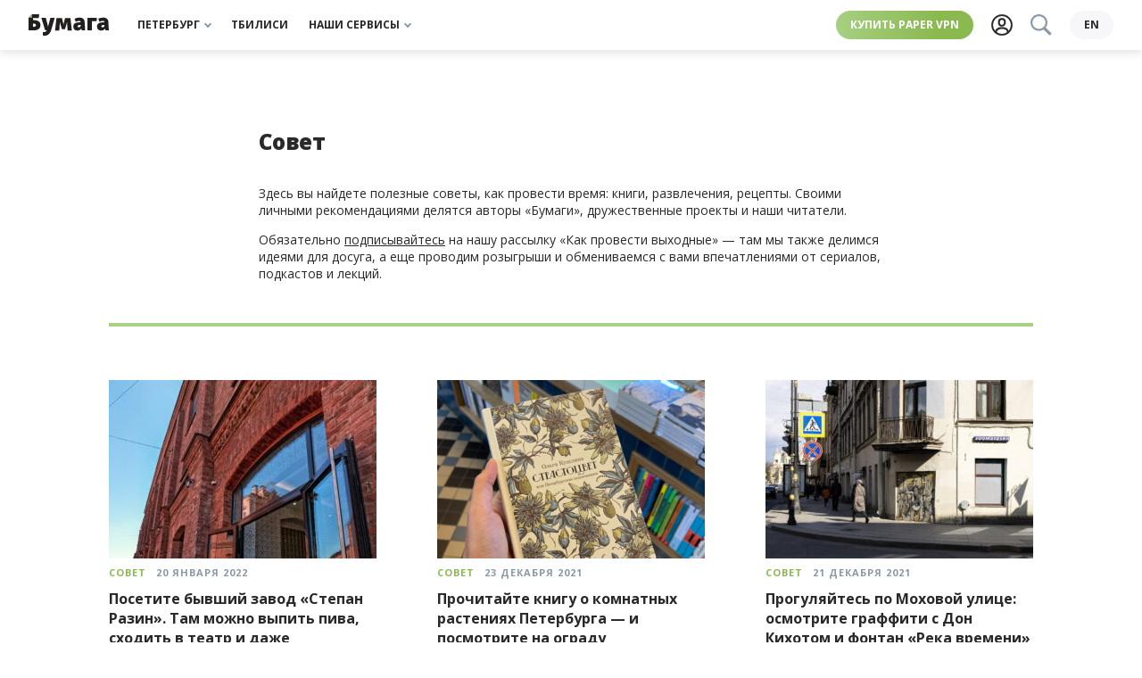

--- FILE ---
content_type: text/html; charset=UTF-8
request_url: https://papersystem.online/format/note/
body_size: 25822
content:
<!DOCTYPE html>
<html lang="ru-RU">
<head>
    <meta http-equiv="Content-Type" content="text/html; charset=utf-8"/>
    <meta http-equiv="X-UA-Compatible" content="IE=edge,chrome=1"/>
    <meta name="viewport" content="width=device-width, initial-scale=1.0, minimum-scale=1.0, maximum-scale=1.0, user-scalable=no"/>

    <link rel="apple-touch-icon" sizes="180x180" href="/wp-content/themes/paperpress_evolved/resources/favicons/apple-touch-icon.png?v=PYA94QQ3qG">
    <link rel="icon" type="image/png" sizes="32x32" href="/wp-content/themes/paperpress_evolved/resources/favicons/favicon-32x32.png?v=PYA94QQ3qG">
    <link rel="icon" type="image/png" sizes="16x16" href="/wp-content/themes/paperpress_evolved/resources/favicons/favicon-16x16.png?v=PYA94QQ3qG">
    <link rel="manifest" href="/wp-content/themes/paperpress_evolved/resources/favicons/site.webmanifest?v=PYA94QQ3qG">
    <link rel="shortcut icon" href="/wp-content/themes/paperpress_evolved/resources/favicons/favicon.ico?v=PYA94QQ3qG">
    <meta name="msapplication-TileColor" content="#ffffff">
    <meta name="msapplication-config" content="/wp-content/themes/paperpress_evolved/resources/favicons/browserconfig.xml?v=PYA94QQ3qG">
    <meta name="theme-color" content="#8cb662">

    <meta property="og:title" content="Совет"/>
    <meta property="og:url" content="https://papersystem.online/format/note/"/>
    <meta property="og:description" content="&lt;p&gt;Здесь вы найдете полезные советы, как провести время: книги, развлечения, рецепты. Своими личными рекомендациями делятся авторы «Бумаги», дружественные проекты и наши читатели. &lt;/p&gt;

&lt;p&gt;Обязательно &lt;a href=&quot;/subscribe/weekend&quot; target=&quot;_blank&quot; rel=&quot;noopener&quot;&gt;подписывайтесь&lt;/a&gt; на нашу рассылку «Как провести выходные» — там мы также делимся идеями для досуга, а еще проводим розыгрыши и обмениваемся с вами впечатлениями от сериалов, подкастов и лекций.&lt;/p&gt;"/>
    <meta property="og:locale" content="ru_RU"/>
    <meta property="og:image" content="https://papersystem.online/wp-content/themes/paperpress_evolved/resources/images/metaImage.png"/>
    <meta property="vk:app_id" content="2835121"/>
    <meta property="og:site_name" content="«Бумага»"/>

    <meta name="twitter:card" content="summary_large_image"/>
    <meta name="twitter:site" content="@paperpaper_ru"/>
    <meta name="description" content="&lt;p&gt;Здесь вы найдете полезные советы, как провести время: книги, развлечения, рецепты. Своими личными рекомендациями делятся авторы «Бумаги», дружественные проекты и наши читатели. &lt;/p&gt;

&lt;p&gt;Обязательно &lt;a href=&quot;/subscribe/weekend&quot; target=&quot;_blank&quot; rel=&quot;noopener&quot;&gt;подписывайтесь&lt;/a&gt; на нашу рассылку «Как провести выходные» — там мы также делимся идеями для досуга, а еще проводим розыгрыши и обмениваемся с вами впечатлениями от сериалов, подкастов и лекций.&lt;/p&gt;"/>
    <meta name="google-site-verification" content="L4cY7B2_4ehl7GzX8yvGiU12k-C8v6U4IjLEy9A7P9o"/>
    <meta name="yandex-verification" content="814963d664e8ff54"/>
    <meta name="pmail-verification" content="6bda91c6a2d9101953a41dc8bae8dcda"/>
    <meta name="p:domain_verify" content="e4e579be4929736bc6135be16c7651b3"/>

    
    <title>Все материалы «Бумаги» в формате «Совет»</title>

    <script>window.yaContextCb = window.yaContextCb || []</script>

    <link rel="canonical" href="https://paperpaper.io/format/note/">

        
    <link rel="preconnect" href="https://fonts.googleapis.com">
    <link rel="preconnect" href="https://fonts.gstatic.com" crossorigin>
    <link href="https://fonts.googleapis.com/css2?family=Open+Sans:ital,wght@0,400;0,700;0,800;1,400&family=Roboto+Slab:wght@400;700&display=swap" rel="stylesheet">
    <link href="https://papersystem.online/feed/?service" rel="alternate" type="application/rss+xml" title="«Бумага»"/>

    
    <meta name='robots' content='max-image-preview:large' />
	<style>img:is([sizes="auto" i], [sizes^="auto," i]) { contain-intrinsic-size: 3000px 1500px }</style>
	<link rel="alternate" hreflang="ru" href="https://papersystem.online/format/note/" />
<link rel="alternate" hreflang="x-default" href="https://papersystem.online/format/note/" />
<link rel='dns-prefetch' href='//papersystem.online' />
<style id='co-authors-plus-coauthors-style-inline-css' type='text/css'>
.wp-block-co-authors-plus-coauthors.is-layout-flow [class*=wp-block-co-authors-plus]{display:inline}

</style>
<style id='co-authors-plus-avatar-style-inline-css' type='text/css'>
.wp-block-co-authors-plus-avatar :where(img){height:auto;max-width:100%;vertical-align:bottom}.wp-block-co-authors-plus-coauthors.is-layout-flow .wp-block-co-authors-plus-avatar :where(img){vertical-align:middle}.wp-block-co-authors-plus-avatar:is(.alignleft,.alignright){display:table}.wp-block-co-authors-plus-avatar.aligncenter{display:table;margin-inline:auto}

</style>
<style id='co-authors-plus-image-style-inline-css' type='text/css'>
.wp-block-co-authors-plus-image{margin-bottom:0}.wp-block-co-authors-plus-image :where(img){height:auto;max-width:100%;vertical-align:bottom}.wp-block-co-authors-plus-coauthors.is-layout-flow .wp-block-co-authors-plus-image :where(img){vertical-align:middle}.wp-block-co-authors-plus-image:is(.alignfull,.alignwide) :where(img){width:100%}.wp-block-co-authors-plus-image:is(.alignleft,.alignright){display:table}.wp-block-co-authors-plus-image.aligncenter{display:table;margin-inline:auto}

</style>
<style id='safe-svg-svg-icon-style-inline-css' type='text/css'>
.safe-svg-cover{text-align:center}.safe-svg-cover .safe-svg-inside{display:inline-block;max-width:100%}.safe-svg-cover svg{height:100%;max-height:100%;max-width:100%;width:100%}

</style>
<style id='global-styles-inline-css' type='text/css'>
:root{--wp--preset--aspect-ratio--square: 1;--wp--preset--aspect-ratio--4-3: 4/3;--wp--preset--aspect-ratio--3-4: 3/4;--wp--preset--aspect-ratio--3-2: 3/2;--wp--preset--aspect-ratio--2-3: 2/3;--wp--preset--aspect-ratio--16-9: 16/9;--wp--preset--aspect-ratio--9-16: 9/16;--wp--preset--color--black: #000000;--wp--preset--color--cyan-bluish-gray: #abb8c3;--wp--preset--color--white: #ffffff;--wp--preset--color--pale-pink: #f78da7;--wp--preset--color--vivid-red: #cf2e2e;--wp--preset--color--luminous-vivid-orange: #ff6900;--wp--preset--color--luminous-vivid-amber: #fcb900;--wp--preset--color--light-green-cyan: #7bdcb5;--wp--preset--color--vivid-green-cyan: #00d084;--wp--preset--color--pale-cyan-blue: #8ed1fc;--wp--preset--color--vivid-cyan-blue: #0693e3;--wp--preset--color--vivid-purple: #9b51e0;--wp--preset--gradient--vivid-cyan-blue-to-vivid-purple: linear-gradient(135deg,rgba(6,147,227,1) 0%,rgb(155,81,224) 100%);--wp--preset--gradient--light-green-cyan-to-vivid-green-cyan: linear-gradient(135deg,rgb(122,220,180) 0%,rgb(0,208,130) 100%);--wp--preset--gradient--luminous-vivid-amber-to-luminous-vivid-orange: linear-gradient(135deg,rgba(252,185,0,1) 0%,rgba(255,105,0,1) 100%);--wp--preset--gradient--luminous-vivid-orange-to-vivid-red: linear-gradient(135deg,rgba(255,105,0,1) 0%,rgb(207,46,46) 100%);--wp--preset--gradient--very-light-gray-to-cyan-bluish-gray: linear-gradient(135deg,rgb(238,238,238) 0%,rgb(169,184,195) 100%);--wp--preset--gradient--cool-to-warm-spectrum: linear-gradient(135deg,rgb(74,234,220) 0%,rgb(151,120,209) 20%,rgb(207,42,186) 40%,rgb(238,44,130) 60%,rgb(251,105,98) 80%,rgb(254,248,76) 100%);--wp--preset--gradient--blush-light-purple: linear-gradient(135deg,rgb(255,206,236) 0%,rgb(152,150,240) 100%);--wp--preset--gradient--blush-bordeaux: linear-gradient(135deg,rgb(254,205,165) 0%,rgb(254,45,45) 50%,rgb(107,0,62) 100%);--wp--preset--gradient--luminous-dusk: linear-gradient(135deg,rgb(255,203,112) 0%,rgb(199,81,192) 50%,rgb(65,88,208) 100%);--wp--preset--gradient--pale-ocean: linear-gradient(135deg,rgb(255,245,203) 0%,rgb(182,227,212) 50%,rgb(51,167,181) 100%);--wp--preset--gradient--electric-grass: linear-gradient(135deg,rgb(202,248,128) 0%,rgb(113,206,126) 100%);--wp--preset--gradient--midnight: linear-gradient(135deg,rgb(2,3,129) 0%,rgb(40,116,252) 100%);--wp--preset--font-size--small: 13px;--wp--preset--font-size--medium: 20px;--wp--preset--font-size--large: 36px;--wp--preset--font-size--x-large: 42px;--wp--preset--spacing--20: 0.44rem;--wp--preset--spacing--30: 0.67rem;--wp--preset--spacing--40: 1rem;--wp--preset--spacing--50: 1.5rem;--wp--preset--spacing--60: 2.25rem;--wp--preset--spacing--70: 3.38rem;--wp--preset--spacing--80: 5.06rem;--wp--preset--shadow--natural: 6px 6px 9px rgba(0, 0, 0, 0.2);--wp--preset--shadow--deep: 12px 12px 50px rgba(0, 0, 0, 0.4);--wp--preset--shadow--sharp: 6px 6px 0px rgba(0, 0, 0, 0.2);--wp--preset--shadow--outlined: 6px 6px 0px -3px rgba(255, 255, 255, 1), 6px 6px rgba(0, 0, 0, 1);--wp--preset--shadow--crisp: 6px 6px 0px rgba(0, 0, 0, 1);}:where(body) { margin: 0; }.wp-site-blocks > .alignleft { float: left; margin-right: 2em; }.wp-site-blocks > .alignright { float: right; margin-left: 2em; }.wp-site-blocks > .aligncenter { justify-content: center; margin-left: auto; margin-right: auto; }:where(.is-layout-flex){gap: 0.5em;}:where(.is-layout-grid){gap: 0.5em;}.is-layout-flow > .alignleft{float: left;margin-inline-start: 0;margin-inline-end: 2em;}.is-layout-flow > .alignright{float: right;margin-inline-start: 2em;margin-inline-end: 0;}.is-layout-flow > .aligncenter{margin-left: auto !important;margin-right: auto !important;}.is-layout-constrained > .alignleft{float: left;margin-inline-start: 0;margin-inline-end: 2em;}.is-layout-constrained > .alignright{float: right;margin-inline-start: 2em;margin-inline-end: 0;}.is-layout-constrained > .aligncenter{margin-left: auto !important;margin-right: auto !important;}.is-layout-constrained > :where(:not(.alignleft):not(.alignright):not(.alignfull)){margin-left: auto !important;margin-right: auto !important;}body .is-layout-flex{display: flex;}.is-layout-flex{flex-wrap: wrap;align-items: center;}.is-layout-flex > :is(*, div){margin: 0;}body .is-layout-grid{display: grid;}.is-layout-grid > :is(*, div){margin: 0;}body{padding-top: 0px;padding-right: 0px;padding-bottom: 0px;padding-left: 0px;}a:where(:not(.wp-element-button)){text-decoration: underline;}:root :where(.wp-element-button, .wp-block-button__link){background-color: #32373c;border-width: 0;color: #fff;font-family: inherit;font-size: inherit;line-height: inherit;padding: calc(0.667em + 2px) calc(1.333em + 2px);text-decoration: none;}.has-black-color{color: var(--wp--preset--color--black) !important;}.has-cyan-bluish-gray-color{color: var(--wp--preset--color--cyan-bluish-gray) !important;}.has-white-color{color: var(--wp--preset--color--white) !important;}.has-pale-pink-color{color: var(--wp--preset--color--pale-pink) !important;}.has-vivid-red-color{color: var(--wp--preset--color--vivid-red) !important;}.has-luminous-vivid-orange-color{color: var(--wp--preset--color--luminous-vivid-orange) !important;}.has-luminous-vivid-amber-color{color: var(--wp--preset--color--luminous-vivid-amber) !important;}.has-light-green-cyan-color{color: var(--wp--preset--color--light-green-cyan) !important;}.has-vivid-green-cyan-color{color: var(--wp--preset--color--vivid-green-cyan) !important;}.has-pale-cyan-blue-color{color: var(--wp--preset--color--pale-cyan-blue) !important;}.has-vivid-cyan-blue-color{color: var(--wp--preset--color--vivid-cyan-blue) !important;}.has-vivid-purple-color{color: var(--wp--preset--color--vivid-purple) !important;}.has-black-background-color{background-color: var(--wp--preset--color--black) !important;}.has-cyan-bluish-gray-background-color{background-color: var(--wp--preset--color--cyan-bluish-gray) !important;}.has-white-background-color{background-color: var(--wp--preset--color--white) !important;}.has-pale-pink-background-color{background-color: var(--wp--preset--color--pale-pink) !important;}.has-vivid-red-background-color{background-color: var(--wp--preset--color--vivid-red) !important;}.has-luminous-vivid-orange-background-color{background-color: var(--wp--preset--color--luminous-vivid-orange) !important;}.has-luminous-vivid-amber-background-color{background-color: var(--wp--preset--color--luminous-vivid-amber) !important;}.has-light-green-cyan-background-color{background-color: var(--wp--preset--color--light-green-cyan) !important;}.has-vivid-green-cyan-background-color{background-color: var(--wp--preset--color--vivid-green-cyan) !important;}.has-pale-cyan-blue-background-color{background-color: var(--wp--preset--color--pale-cyan-blue) !important;}.has-vivid-cyan-blue-background-color{background-color: var(--wp--preset--color--vivid-cyan-blue) !important;}.has-vivid-purple-background-color{background-color: var(--wp--preset--color--vivid-purple) !important;}.has-black-border-color{border-color: var(--wp--preset--color--black) !important;}.has-cyan-bluish-gray-border-color{border-color: var(--wp--preset--color--cyan-bluish-gray) !important;}.has-white-border-color{border-color: var(--wp--preset--color--white) !important;}.has-pale-pink-border-color{border-color: var(--wp--preset--color--pale-pink) !important;}.has-vivid-red-border-color{border-color: var(--wp--preset--color--vivid-red) !important;}.has-luminous-vivid-orange-border-color{border-color: var(--wp--preset--color--luminous-vivid-orange) !important;}.has-luminous-vivid-amber-border-color{border-color: var(--wp--preset--color--luminous-vivid-amber) !important;}.has-light-green-cyan-border-color{border-color: var(--wp--preset--color--light-green-cyan) !important;}.has-vivid-green-cyan-border-color{border-color: var(--wp--preset--color--vivid-green-cyan) !important;}.has-pale-cyan-blue-border-color{border-color: var(--wp--preset--color--pale-cyan-blue) !important;}.has-vivid-cyan-blue-border-color{border-color: var(--wp--preset--color--vivid-cyan-blue) !important;}.has-vivid-purple-border-color{border-color: var(--wp--preset--color--vivid-purple) !important;}.has-vivid-cyan-blue-to-vivid-purple-gradient-background{background: var(--wp--preset--gradient--vivid-cyan-blue-to-vivid-purple) !important;}.has-light-green-cyan-to-vivid-green-cyan-gradient-background{background: var(--wp--preset--gradient--light-green-cyan-to-vivid-green-cyan) !important;}.has-luminous-vivid-amber-to-luminous-vivid-orange-gradient-background{background: var(--wp--preset--gradient--luminous-vivid-amber-to-luminous-vivid-orange) !important;}.has-luminous-vivid-orange-to-vivid-red-gradient-background{background: var(--wp--preset--gradient--luminous-vivid-orange-to-vivid-red) !important;}.has-very-light-gray-to-cyan-bluish-gray-gradient-background{background: var(--wp--preset--gradient--very-light-gray-to-cyan-bluish-gray) !important;}.has-cool-to-warm-spectrum-gradient-background{background: var(--wp--preset--gradient--cool-to-warm-spectrum) !important;}.has-blush-light-purple-gradient-background{background: var(--wp--preset--gradient--blush-light-purple) !important;}.has-blush-bordeaux-gradient-background{background: var(--wp--preset--gradient--blush-bordeaux) !important;}.has-luminous-dusk-gradient-background{background: var(--wp--preset--gradient--luminous-dusk) !important;}.has-pale-ocean-gradient-background{background: var(--wp--preset--gradient--pale-ocean) !important;}.has-electric-grass-gradient-background{background: var(--wp--preset--gradient--electric-grass) !important;}.has-midnight-gradient-background{background: var(--wp--preset--gradient--midnight) !important;}.has-small-font-size{font-size: var(--wp--preset--font-size--small) !important;}.has-medium-font-size{font-size: var(--wp--preset--font-size--medium) !important;}.has-large-font-size{font-size: var(--wp--preset--font-size--large) !important;}.has-x-large-font-size{font-size: var(--wp--preset--font-size--x-large) !important;}
:where(.wp-block-post-template.is-layout-flex){gap: 1.25em;}:where(.wp-block-post-template.is-layout-grid){gap: 1.25em;}
:where(.wp-block-columns.is-layout-flex){gap: 2em;}:where(.wp-block-columns.is-layout-grid){gap: 2em;}
:root :where(.wp-block-pullquote){font-size: 1.5em;line-height: 1.6;}
</style>
<link rel='stylesheet' id='wpml-blocks-css' href='https://papersystem.online/wp-content/plugins/sitepress-multilingual-cms/dist/css/blocks/styles.css' type='text/css' media='all' />
<link rel='stylesheet' id='paperpress-evolution-style-css' href='https://papersystem.online/wp-content/themes/paperpress_evolved/resources/dist/styles/style.f8240e1309bb4af24207.css' type='text/css' media='all' />
<script type="text/javascript" id="wpml-cookie-js-extra">
/* <![CDATA[ */
var wpml_cookies = {"wp-wpml_current_language":{"value":"ru","expires":1,"path":"\/"}};
var wpml_cookies = {"wp-wpml_current_language":{"value":"ru","expires":1,"path":"\/"}};
/* ]]> */
</script>
<script type="text/javascript" defer src="https://papersystem.online/wp-content/plugins/sitepress-multilingual-cms/res/js/cookies/language-cookie.js" id="wpml-cookie-js" defer="defer" data-wp-strategy="defer"></script>
<meta name="generator" content="WPML ver:4.6.14 stt:1,45;" />
			<style>
				.e-con.e-parent:nth-of-type(n+4):not(.e-lazyloaded):not(.e-no-lazyload),
				.e-con.e-parent:nth-of-type(n+4):not(.e-lazyloaded):not(.e-no-lazyload) * {
					background-image: none !important;
				}
				@media screen and (max-height: 1024px) {
					.e-con.e-parent:nth-of-type(n+3):not(.e-lazyloaded):not(.e-no-lazyload),
					.e-con.e-parent:nth-of-type(n+3):not(.e-lazyloaded):not(.e-no-lazyload) * {
						background-image: none !important;
					}
				}
				@media screen and (max-height: 640px) {
					.e-con.e-parent:nth-of-type(n+2):not(.e-lazyloaded):not(.e-no-lazyload),
					.e-con.e-parent:nth-of-type(n+2):not(.e-lazyloaded):not(.e-no-lazyload) * {
						background-image: none !important;
					}
				}
			</style>
			<!-- Нет версии AMPHTML для этого URL. -->

    </head>
<body>
    <div class="base">
            <div class="banner-top">
            <!--AdFox START-->
        <!--paperpaper_ru-->
        <!--Площадка: paperpaper / * / *-->
        <!--Тип баннера: Верхний баннер десктоп-->
        <!--Расположение: верх страницы-->
        <div id="adfox_163896925908651085"></div>
        <script>
            window.yaContextCb.push(()=>{
                Ya.adfoxCode.createAdaptive({
                    ownerId: 233190,
                    containerId: 'adfox_163896925908651085',
                    params: {
                        pp: 'g',
                        ps: 'byhv',
                        p2: 'garj',
                        puid1: ''
                    }
                }, ['desktop'], {
                    tabletWidth: 1000,
                    phoneWidth: 560,
                    isAutoReloads: true
                })
            })
        </script>

        <!--AdFox START-->
        <!--paperpaper_ru-->
        <!--Площадка: paperpaper / * / *-->
        <!--Тип баннера: Верхний баннер планшет-->
        <!--Расположение: верх страницы-->
        <div id="adfox_16389693248829631"></div>
        <script>
            window.yaContextCb.push(()=>{
                Ya.adfoxCode.createAdaptive({
                    ownerId: 233190,
                    containerId: 'adfox_16389693248829631',
                    params: {
                        pp: 'g',
                        ps: 'byhv',
                        p2: 'garl',
                        puid1: ''
                    }
                }, ['tablet'], {
                    tabletWidth: 1000,
                    phoneWidth: 560,
                    isAutoReloads: true
                })
            })
        </script>

        <!--AdFox START-->
        <!--paperpaper_ru-->
        <!--Площадка: paperpaper / * / *-->
        <!--Тип баннера: Верхний баннер мобильный-->
        <!--Расположение: верх страницы-->
        <div id="adfox_16389693775083824"></div>
        <script>
            window.yaContextCb.push(()=>{
                Ya.adfoxCode.createAdaptive({
                    ownerId: 233190,
                    containerId: 'adfox_16389693775083824',
                    params: {
                        pp: 'g',
                        ps: 'byhv',
                        p2: 'garn',
                        puid1: ''
                    }
                }, ['phone'], {
                    tabletWidth: 1000,
                    phoneWidth: 560,
                    isAutoReloads: true
                })
            })
        </script>
    </div>


<header class="header js-header">
    <div class="header__body">
        <div class="header__left">
            

<a class="logo js-track-header-logo-click" href="/"></a>

        </div>
        <nav class="menu-block header__center">
            


<span class="menu-item__wrapper">
    <a
        class="menu-item js-track-header-menu-item js-menu-item"
                data-for="header3"            >
        Петербург
                    <div class="menu-item__arrow"></div>
            </a>
</span>

            


<span class="menu-item__wrapper">
    <a
        class="menu-item js-track-header-menu-item "
        href="/category/kartuli/"                    >
        Тбилиси
            </a>
</span>

            


<span class="menu-item__wrapper">
    <a
        class="menu-item js-track-header-menu-item js-menu-item"
                data-for="header10"            >
        Наши сервисы
                    <div class="menu-item__arrow"></div>
            </a>
</span>

    </nav>

        <div class="header__right">
            <a class="highlight js-track-header-menu-item header__highlight" href="https://storage.googleapis.com/papervpn/go?to=/">
    Купить Paper VPN
</a>

            <div class="header__icons">
                <a class="user-button js-track-profile" href="https://papersystem.online/profile/">
    <svg class="svgicon user-button__icon ">
    <use href="/wp-content/themes/paperpress_evolved/resources/dist/svg-symbols.07ff8101c63329f45972.svg#user-icon"></use>
</svg>

</a>

                <div class=" search-button__wrapper js-element-search-button">
    <button class="search-button--disabled">
        <svg class="svgicon  ">
    <use href="/wp-content/themes/paperpress_evolved/resources/dist/svg-symbols.07ff8101c63329f45972.svg#search"></use>
</svg>

    </button>
</div>

            </div>
                            <a class="language-switcher js-track-language-switcher-click" href="https://papersystem.online/en/">
    en
</a>

                    </div>
    </div>
                            
        
        
        
        
                            
        
        
        
        
                        

<nav
    class="submenu js-submenu hidden"
    id="submenu-header3"
    >
            <div class="submenu__column">
                            


<span class="menu-item__wrapper">
    <a
        class="menu-item submenu__item js-track-header-submenu-item "
        href="/category/news/"                    >
        Новости
            </a>
</span>

                            


<span class="menu-item__wrapper">
    <a
        class="menu-item submenu__item js-track-header-submenu-item "
        href="/category/features/"                    >
        Истории
            </a>
</span>

                            


<span class="menu-item__wrapper">
    <a
        class="menu-item submenu__item js-track-header-submenu-item "
        href="/category/main-cats/cheburnet-i-kiberbezopasnost/"                    >
        Чебурнет
            </a>
</span>

                            


<span class="menu-item__wrapper">
    <a
        class="menu-item submenu__item js-track-header-submenu-item "
        href="/category/guides/"                    >
        Гиды
            </a>
</span>

                            


<span class="menu-item__wrapper">
    <a
        class="menu-item submenu__item js-track-header-submenu-item "
        href="/subscribe/"                    >
        Рассылки
            </a>
</span>

                    </div>
            <div class="submenu__column">
                            


<span class="menu-item__wrapper">
    <a
        class="menu-item submenu__item js-track-header-submenu-item "
        href="https://paperagency.team/spb-guides/gotospb"                    >
        📍 Скачать гайды
            </a>
</span>

                            


<span class="menu-item__wrapper">
    <a
        class="menu-item submenu__item js-track-header-submenu-item "
        href="https://paperpaper.io/chto-pochitat-15-knig-na-novogodnie"                    >
        📚 Что почитать
            </a>
</span>

                            


<span class="menu-item__wrapper">
    <a
        class="menu-item submenu__item js-track-header-submenu-item "
        href="https://paperpaper.io/chto-posmotret-30-filmov-i-serialov-ko/"                    >
        🍿 Что посмотреть
            </a>
</span>

                            


<span class="menu-item__wrapper">
    <a
        class="menu-item submenu__item js-track-header-submenu-item "
        href="https://t.me/paperpaper_ru"                    >
        Мы в телеграме
            </a>
</span>

                            


<span class="menu-item__wrapper">
    <a
        class="menu-item submenu__item js-track-header-submenu-item "
        href="https://www.instagram.com/paperpaper_ru/"                    >
        Мы в инстаграме
            </a>
</span>

                    </div>
    </nav>

                                                
        
        
        
        
                        

<nav
    class="submenu js-submenu hidden"
    id="submenu-header10"
    >
            <div class="submenu__column">
                            


<span class="menu-item__wrapper">
    <a
        class="menu-item submenu__item js-track-header-submenu-item "
        href="https://paperagency.team/spb-guides/"                    >
        Гайды
            </a>
</span>

                            


<span class="menu-item__wrapper">
    <a
        class="menu-item submenu__item js-track-header-submenu-item "
        href="https://klubklub.io/?utm_source=paper_site_09_24&amp;utm_medium=paper_site_09_24&amp;utm_campaign=paper_site_09_24"                    >
        Клуб
            </a>
</span>

                            


<span class="menu-item__wrapper">
    <a
        class="menu-item submenu__item js-track-header-submenu-item "
        href="https://storage.googleapis.com/papervpn/go?to=/"                    >
        Paper VPN
            </a>
</span>

                            


<span class="menu-item__wrapper">
    <a
        class="menu-item submenu__item js-track-header-submenu-item "
        href="https://paperagency.team/"                    >
        Сотрудничество
            </a>
</span>

                            


<span class="menu-item__wrapper">
    <a
        class="menu-item submenu__item js-track-header-submenu-item "
        href="https://papersupport.ru/"                    >
        Поддержать «Бумагу»
            </a>
</span>

                    </div>
    </nav>

            </header>

<section class="header__bottom-line js-header">
    <nav class="menu-block header__bottom">
            


<span class="menu-item__wrapper">
    <a
        class="menu-item js-track-header-menu-item js-menu-item"
                data-for="headerBottom3"            >
        Петербург
                    <div class="menu-item__arrow"></div>
            </a>
</span>

            


<span class="menu-item__wrapper">
    <a
        class="menu-item js-track-header-menu-item "
        href="/category/kartuli/"                    >
        Тбилиси
            </a>
</span>

            


<span class="menu-item__wrapper">
    <a
        class="menu-item js-track-header-menu-item js-menu-item"
                data-for="headerBottom10"            >
        Наши сервисы
                    <div class="menu-item__arrow"></div>
            </a>
</span>

    </nav>

                            
        
        
        
        
                            
        
        
        
        
                        

<nav
    class="submenu js-submenu hidden"
    id="submenu-headerBottom3"
    >
            <div class="submenu__column">
                            


<span class="menu-item__wrapper">
    <a
        class="menu-item submenu__item js-track-header-submenu-item "
        href="/category/news/"                    >
        Новости
            </a>
</span>

                            


<span class="menu-item__wrapper">
    <a
        class="menu-item submenu__item js-track-header-submenu-item "
        href="/category/features/"                    >
        Истории
            </a>
</span>

                            


<span class="menu-item__wrapper">
    <a
        class="menu-item submenu__item js-track-header-submenu-item "
        href="/category/main-cats/cheburnet-i-kiberbezopasnost/"                    >
        Чебурнет
            </a>
</span>

                            


<span class="menu-item__wrapper">
    <a
        class="menu-item submenu__item js-track-header-submenu-item "
        href="/category/guides/"                    >
        Гиды
            </a>
</span>

                            


<span class="menu-item__wrapper">
    <a
        class="menu-item submenu__item js-track-header-submenu-item "
        href="/subscribe/"                    >
        Рассылки
            </a>
</span>

                    </div>
            <div class="submenu__column">
                            


<span class="menu-item__wrapper">
    <a
        class="menu-item submenu__item js-track-header-submenu-item "
        href="https://paperagency.team/spb-guides/gotospb"                    >
        📍 Скачать гайды
            </a>
</span>

                            


<span class="menu-item__wrapper">
    <a
        class="menu-item submenu__item js-track-header-submenu-item "
        href="https://paperpaper.io/chto-pochitat-15-knig-na-novogodnie"                    >
        📚 Что почитать
            </a>
</span>

                            


<span class="menu-item__wrapper">
    <a
        class="menu-item submenu__item js-track-header-submenu-item "
        href="https://paperpaper.io/chto-posmotret-30-filmov-i-serialov-ko/"                    >
        🍿 Что посмотреть
            </a>
</span>

                            


<span class="menu-item__wrapper">
    <a
        class="menu-item submenu__item js-track-header-submenu-item "
        href="https://t.me/paperpaper_ru"                    >
        Мы в телеграме
            </a>
</span>

                            


<span class="menu-item__wrapper">
    <a
        class="menu-item submenu__item js-track-header-submenu-item "
        href="https://www.instagram.com/paperpaper_ru/"                    >
        Мы в инстаграме
            </a>
</span>

                    </div>
    </nav>

                                                
        
        
        
        
                        

<nav
    class="submenu js-submenu hidden"
    id="submenu-headerBottom10"
    >
            <div class="submenu__column">
                            


<span class="menu-item__wrapper">
    <a
        class="menu-item submenu__item js-track-header-submenu-item "
        href="https://paperagency.team/spb-guides/"                    >
        Гайды
            </a>
</span>

                            


<span class="menu-item__wrapper">
    <a
        class="menu-item submenu__item js-track-header-submenu-item "
        href="https://klubklub.io/?utm_source=paper_site_09_24&amp;utm_medium=paper_site_09_24&amp;utm_campaign=paper_site_09_24"                    >
        Клуб
            </a>
</span>

                            


<span class="menu-item__wrapper">
    <a
        class="menu-item submenu__item js-track-header-submenu-item "
        href="https://storage.googleapis.com/papervpn/go?to=/"                    >
        Paper VPN
            </a>
</span>

                            


<span class="menu-item__wrapper">
    <a
        class="menu-item submenu__item js-track-header-submenu-item "
        href="https://paperagency.team/"                    >
        Сотрудничество
            </a>
</span>

                            


<span class="menu-item__wrapper">
    <a
        class="menu-item submenu__item js-track-header-submenu-item "
        href="https://papersupport.ru/"                    >
        Поддержать «Бумагу»
            </a>
</span>

                    </div>
    </nav>

            </section>


                    <div class="banner-special js-track-banner-special">
    <!--AdFox START-->
    <!--paperpaper_ru-->
    <!--Площадка: paperpaper / Основной раздел / Сквозной баннер-->
    <!--Категория: <не задана>-->
    <!--Тип баннера: Сквозной баннер (главная и материалы)-->
    <div id="adfox_16457898576728408"></div>
    <script>
        window.yaContextCb.push(() => {
            Ya.adfoxCode.create({
                ownerId: 233190,
                containerId: 'adfox_16457898576728408',
                params: {
                    p1: 'cspce',
                    p2: 'hneb',
                    puid1: ''
                }
            })
        })
    </script>
</div>

        
                    
<div class="landing">
    <div class="r-container overbranding r-container_main">
        <div class="landing__wrapper">
            <div class="landing__head">
                                    
<div class="text-title">
    <h1 class="text-title__title">Совет</h1>
    </div>

                <div class="landing__description">
                    <p>Здесь вы найдете полезные советы, как провести время: книги, развлечения, рецепты. Своими личными рекомендациями делятся авторы «Бумаги», дружественные проекты и наши читатели. </p>

<p>Обязательно <a href="/subscribe/weekend" target="_blank" rel="noopener">подписывайтесь</a> на нашу рассылку «Как провести выходные» — там мы также делимся идеями для досуга, а еще проводим розыгрыши и обмениваемся с вами впечатлениями от сериалов, подкастов и лекций.</p>
                </div>
            </div>
            <div class="landing__separator" style=""></div>
            <div class="grid">
            
<div class="post " data-vr-contentbox="" data-vr-contentbox-url="https://papersystem.online/papernews/2022/1/20/posetite-byvshij-zavod-stepan-razin/">
    <div class="post__img">
        <a href="https://papersystem.online/papernews/2022/1/20/posetite-byvshij-zavod-stepan-razin/" class="js-track-text-widget-photo" target="_self" rel="">
                            <img
                    src="https://papersystem.online/wp-content/uploads/2022/01/razin-300x200.jpg"
                     srcset="https://papersystem.online/wp-content/uploads/2022/01/razin-300x200.jpg 300w, https://papersystem.online/wp-content/uploads/2022/01/razin-700x467.jpg 700w, https://papersystem.online/wp-content/uploads/2022/01/razin.jpg 1000w"                      sizes="(max-width: 300px) 100vw, 300px"                     alt="Посетите бывший завод «Степан Разин». Там можно выпить пива, сходить в театр и даже поработать"
                    loading="lazy"
                />
                    </a>
    </div>
    <div class="post__info">
            <div class="post__tag" data-vr-contentbox="" data-vr-contentbox-url="https://papersystem.online/format/note/">
        <a href="https://papersystem.online/format/note/" class="text-marker js-track-text-widget-tag" target="" rel="" data-vr-headline>
            Совет
        </a>
    </div>

        <div class="post__date">20 января 2022</div>
        
        <a href="https://papersystem.online/papernews/2022/1/20/posetite-byvshij-zavod-stepan-razin/" class="post__bottom-link js-track-text-widget-title" target="_self" rel="">
            <div class="post__title" data-vr-headline>Посетите бывший завод «Степан Разин». Там можно выпить пива, сходить в театр и даже поработать</div>

            
                    </a>
    </div>
</div>

            
<div class="post " data-vr-contentbox="" data-vr-contentbox-url="https://papersystem.online/papernews/2021/12/23/prochitajte-knigu-o-komnatnyh-rasteni/">
    <div class="post__img">
        <a href="https://papersystem.online/papernews/2021/12/23/prochitajte-knigu-o-komnatnyh-rasteni/" class="js-track-text-widget-photo" target="_self" rel="">
                            <img
                    src="https://papersystem.online/wp-content/uploads/2021/12/cover-1640263161658-300x200.png"
                     srcset="https://papersystem.online/wp-content/uploads/2021/12/cover-1640263161658-300x200.png 300w, https://papersystem.online/wp-content/uploads/2021/12/cover-1640263161658.png 700w"                      sizes="(max-width: 300px) 100vw, 300px"                     alt="Прочитайте книгу о комнатных растениях Петербурга — и посмотрите на ограду Михайловского сада другими глазами"
                    loading="lazy"
                />
                    </a>
    </div>
    <div class="post__info">
            <div class="post__tag" data-vr-contentbox="" data-vr-contentbox-url="https://papersystem.online/format/note/">
        <a href="https://papersystem.online/format/note/" class="text-marker js-track-text-widget-tag" target="" rel="" data-vr-headline>
            Совет
        </a>
    </div>

        <div class="post__date">23 декабря 2021</div>
        
        <a href="https://papersystem.online/papernews/2021/12/23/prochitajte-knigu-o-komnatnyh-rasteni/" class="post__bottom-link js-track-text-widget-title" target="_self" rel="">
            <div class="post__title" data-vr-headline>Прочитайте книгу о комнатных растениях Петербурга — и посмотрите на ограду Михайловского сада другими глазами</div>

            
                    </a>
    </div>
</div>

            
<div class="post " data-vr-contentbox="" data-vr-contentbox-url="https://papersystem.online/papernews/2021/12/21/progulyajtes-po-mohovoj-ulice-osmotr/">
    <div class="post__img">
        <a href="https://papersystem.online/papernews/2021/12/21/progulyajtes-po-mohovoj-ulice-osmotr/" class="js-track-text-widget-photo" target="_self" rel="">
                            <img
                    src="https://papersystem.online/wp-content/uploads/2021/12/don-kihot-300x200.jpg"
                     srcset="https://papersystem.online/wp-content/uploads/2021/12/don-kihot-300x200.jpg 300w, https://papersystem.online/wp-content/uploads/2021/12/don-kihot-700x467.jpg 700w, https://papersystem.online/wp-content/uploads/2021/12/don-kihot.jpg 1000w"                      sizes="(max-width: 300px) 100vw, 300px"                     alt="Прогуляйтесь по Моховой улице: осмотрите граффити с Дон Кихотом и фонтан «Река времени»"
                    loading="lazy"
                />
                    </a>
    </div>
    <div class="post__info">
            <div class="post__tag" data-vr-contentbox="" data-vr-contentbox-url="https://papersystem.online/format/note/">
        <a href="https://papersystem.online/format/note/" class="text-marker js-track-text-widget-tag" target="" rel="" data-vr-headline>
            Совет
        </a>
    </div>

        <div class="post__date">21 декабря 2021</div>
        
        <a href="https://papersystem.online/papernews/2021/12/21/progulyajtes-po-mohovoj-ulice-osmotr/" class="post__bottom-link js-track-text-widget-title" target="_self" rel="">
            <div class="post__title" data-vr-headline>Прогуляйтесь по Моховой улице: осмотрите граффити с Дон Кихотом и фонтан «Река времени»</div>

            
                    </a>
    </div>
</div>

            
<div class="post " data-vr-contentbox="" data-vr-contentbox-url="https://papersystem.online/zaglyanite-v-istoricheskuyu-kvartiru-gd/">
    <div class="post__img">
        <a href="https://papersystem.online/zaglyanite-v-istoricheskuyu-kvartiru-gd/" class="js-track-text-widget-photo" target="_self" rel="">
                            <img
                    src="https://papersystem.online/wp-content/uploads/2021/12/cover-1640010939796-300x200.png"
                     srcset="https://papersystem.online/wp-content/uploads/2021/12/cover-1640010939796-300x200.png 300w, https://papersystem.online/wp-content/uploads/2021/12/cover-1640010939796.png 700w"                      sizes="(max-width: 300px) 100vw, 300px"                     alt="Загляните в историческую квартиру, где живут потомки рода Бенуа. И послушайте арфу, рояль и фисгармонию 🎶"
                    loading="lazy"
                />
                    </a>
    </div>
    <div class="post__info">
            <div class="post__tag" data-vr-contentbox="" data-vr-contentbox-url="https://papersystem.online/format/note/">
        <a href="https://papersystem.online/format/note/" class="text-marker js-track-text-widget-tag" target="" rel="" data-vr-headline>
            Совет
        </a>
    </div>

        <div class="post__date">20 декабря 2021</div>
        
        <a href="https://papersystem.online/zaglyanite-v-istoricheskuyu-kvartiru-gd/" class="post__bottom-link js-track-text-widget-title" target="_self" rel="">
            <div class="post__title" data-vr-headline>Загляните в историческую квартиру, где живут потомки рода Бенуа. И послушайте арфу, рояль и фисгармонию 🎶</div>

            
                    </a>
    </div>
</div>

            
<div class="post " data-vr-contentbox="" data-vr-contentbox-url="https://papersystem.online/progulyajtes-po-peterburgu-i-osmotri/">
    <div class="post__img">
        <a href="https://papersystem.online/progulyajtes-po-peterburgu-i-osmotri/" class="js-track-text-widget-photo" target="_self" rel="">
                            <img
                    src="https://papersystem.online/wp-content/uploads/2021/11/tass-30844944-petr-kovalev-tass-1-300x200.jpg"
                     srcset="https://papersystem.online/wp-content/uploads/2021/11/tass-30844944-petr-kovalev-tass-1-300x200.jpg 300w, https://papersystem.online/wp-content/uploads/2021/11/tass-30844944-petr-kovalev-tass-1.jpg 700w"                      sizes="(max-width: 300px) 100vw, 300px"                     alt="Прогуляйтесь по Петербургу и осмотрите масонские символы на известных зданиях города"
                    loading="lazy"
                />
                    </a>
    </div>
    <div class="post__info">
            <div class="post__tag" data-vr-contentbox="" data-vr-contentbox-url="https://papersystem.online/format/note/">
        <a href="https://papersystem.online/format/note/" class="text-marker js-track-text-widget-tag" target="" rel="" data-vr-headline>
            Совет
        </a>
    </div>

        <div class="post__date">24 ноября 2021</div>
        
        <a href="https://papersystem.online/progulyajtes-po-peterburgu-i-osmotri/" class="post__bottom-link js-track-text-widget-title" target="_self" rel="">
            <div class="post__title" data-vr-headline>Прогуляйтесь по Петербургу и осмотрите масонские символы на известных зданиях города</div>

            
                    </a>
    </div>
</div>

            
<div class="post " data-vr-contentbox="" data-vr-contentbox-url="https://papersystem.online/v-pushkine-est-dom-muzej-hudozhnika-i-pe/">
    <div class="post__img">
        <a href="https://papersystem.online/v-pushkine-est-dom-muzej-hudozhnika-i-pe/" class="js-track-text-widget-photo" target="_self" rel="">
                            <img
                    src="https://papersystem.online/wp-content/uploads/2021/11/cover-1636368187792-300x200.png"
                     srcset="https://papersystem.online/wp-content/uploads/2021/11/cover-1636368187792-300x200.png 300w, https://papersystem.online/wp-content/uploads/2021/11/cover-1636368187792.png 700w"                      sizes="(max-width: 300px) 100vw, 300px"                     alt="В Пушкине есть дом-музей художника и педагога Павла Чистякова. Загляните внутрь старинного деревянного дома и прогуляйтесь по осеннему саду"
                    loading="lazy"
                />
                    </a>
    </div>
    <div class="post__info">
            <div class="post__tag" data-vr-contentbox="" data-vr-contentbox-url="https://papersystem.online/format/note/">
        <a href="https://papersystem.online/format/note/" class="text-marker js-track-text-widget-tag" target="" rel="" data-vr-headline>
            Совет
        </a>
    </div>

        <div class="post__date">8 ноября 2021</div>
        
        <a href="https://papersystem.online/v-pushkine-est-dom-muzej-hudozhnika-i-pe/" class="post__bottom-link js-track-text-widget-title" target="_self" rel="">
            <div class="post__title" data-vr-headline>В Пушкине есть дом-музей художника и педагога Павла Чистякова. Загляните внутрь старинного деревянного дома и прогуляйтесь по осеннему саду</div>

            
                    </a>
    </div>
</div>

            
<div class="post " data-vr-contentbox="" data-vr-contentbox-url="https://papersystem.online/eto-zabroshennaya-vodovzvodnaya-bashnya-i/">
    <div class="post__img">
        <a href="https://papersystem.online/eto-zabroshennaya-vodovzvodnaya-bashnya-i/" class="js-track-text-widget-photo" target="_self" rel="">
                            <img
                    src="https://papersystem.online/wp-content/uploads/2021/11/cover-1636209262774-300x200.png"
                     srcset="https://papersystem.online/wp-content/uploads/2021/11/cover-1636209262774-300x200.png 300w, https://papersystem.online/wp-content/uploads/2021/11/cover-1636209262774.png 700w"                      sizes="(max-width: 300px) 100vw, 300px"                     alt="Это заброшенная водовзводная башня Инка. Приходите посмотреть на сооружение, которое снабжало водой Царское Село"
                    loading="lazy"
                />
                    </a>
    </div>
    <div class="post__info">
            <div class="post__tag" data-vr-contentbox="" data-vr-contentbox-url="https://papersystem.online/format/note/">
        <a href="https://papersystem.online/format/note/" class="text-marker js-track-text-widget-tag" target="" rel="" data-vr-headline>
            Совет
        </a>
    </div>

        <div class="post__date">6 ноября 2021</div>
        
        <a href="https://papersystem.online/eto-zabroshennaya-vodovzvodnaya-bashnya-i/" class="post__bottom-link js-track-text-widget-title" target="_self" rel="">
            <div class="post__title" data-vr-headline>Это заброшенная водовзводная башня Инка. Приходите посмотреть на сооружение, которое снабжало водой Царское Село</div>

            
                    </a>
    </div>
</div>

            
<div class="post " data-vr-contentbox="" data-vr-contentbox-url="https://papersystem.online/gde-v-peterburge-vypit-bezalkogoln/">
    <div class="post__img">
        <a href="https://papersystem.online/gde-v-peterburge-vypit-bezalkogoln/" class="js-track-text-widget-photo" target="_self" rel="">
                            <img
                    src="https://papersystem.online/wp-content/uploads/2021/09/cover-1632987928597-300x200.png"
                     srcset="https://papersystem.online/wp-content/uploads/2021/09/cover-1632987928597-300x200.png 300w, https://papersystem.online/wp-content/uploads/2021/09/cover-1632987928597.png 700w"                      sizes="(max-width: 300px) 100vw, 300px"                     alt="Где в Петербурге выпить безалкогольного пива? Два бара и один лайфхак"
                    loading="lazy"
                />
                    </a>
    </div>
    <div class="post__info">
            <div class="post__tag" data-vr-contentbox="" data-vr-contentbox-url="https://papersystem.online/format/note/">
        <a href="https://papersystem.online/format/note/" class="text-marker js-track-text-widget-tag" target="" rel="" data-vr-headline>
            Совет
        </a>
    </div>

        <div class="post__date">18 октября 2021</div>
        
        <a href="https://papersystem.online/gde-v-peterburge-vypit-bezalkogoln/" class="post__bottom-link js-track-text-widget-title" target="_self" rel="">
            <div class="post__title" data-vr-headline>Где в Петербурге выпить безалкогольного пива? Два бара и один лайфхак</div>

            
                    </a>
    </div>
</div>

            
<div class="post " data-vr-contentbox="" data-vr-contentbox-url="https://papersystem.online/odinnadcat-ozer-staraya-finskaya-ges-i/">
    <div class="post__img">
        <a href="https://papersystem.online/odinnadcat-ozer-staraya-finskaya-ges-i/" class="js-track-text-widget-photo" target="_self" rel="">
                            <img
                    src="https://papersystem.online/wp-content/uploads/2021/10/cover-1634203647072-300x200.png"
                     srcset="https://papersystem.online/wp-content/uploads/2021/10/cover-1634203647072-300x200.png 300w, https://papersystem.online/wp-content/uploads/2021/10/cover-1634203647072.png 700w"                      sizes="(max-width: 300px) 100vw, 300px"                     alt="Одиннадцать озер, старая финская ГЭС и огромное поле, в центре которого растет раскидистая сосна. Это маршрут для путешествия на велосипеде из Раздолья в Петяярви"
                    loading="lazy"
                />
                    </a>
    </div>
    <div class="post__info">
            <div class="post__tag" data-vr-contentbox="" data-vr-contentbox-url="https://papersystem.online/format/note/">
        <a href="https://papersystem.online/format/note/" class="text-marker js-track-text-widget-tag" target="" rel="" data-vr-headline>
            Совет
        </a>
    </div>

        <div class="post__date">14 октября 2021</div>
        
        <a href="https://papersystem.online/odinnadcat-ozer-staraya-finskaya-ges-i/" class="post__bottom-link js-track-text-widget-title" target="_self" rel="">
            <div class="post__title" data-vr-headline>Одиннадцать озер, старая финская ГЭС и огромное поле, в центре которого растет раскидистая сосна. Это маршрут для путешествия на велосипеде из Раздолья в Петяярви</div>

            
                    </a>
    </div>
</div>

            
<div class="post " data-vr-contentbox="" data-vr-contentbox-url="https://papersystem.online/vy-kogda-nibud-byli-na-cherdake-glavno/">
    <div class="post__img">
        <a href="https://papersystem.online/vy-kogda-nibud-byli-na-cherdake-glavno/" class="js-track-text-widget-photo" target="_self" rel="">
                            <img
                    src="https://papersystem.online/wp-content/uploads/2021/09/cover-1631695835393-300x200.png"
                     srcset="https://papersystem.online/wp-content/uploads/2021/09/cover-1631695835393-300x200.png 300w, https://papersystem.online/wp-content/uploads/2021/09/cover-1631695835393.png 700w"                      sizes="(max-width: 300px) 100vw, 300px"                     alt="Вы когда-нибудь были на чердаке Главного штаба? В зал прямо под колесницей можно попасть с экскурсией"
                    loading="lazy"
                />
                    </a>
    </div>
    <div class="post__info">
            <div class="post__tag" data-vr-contentbox="" data-vr-contentbox-url="https://papersystem.online/format/note/">
        <a href="https://papersystem.online/format/note/" class="text-marker js-track-text-widget-tag" target="" rel="" data-vr-headline>
            Совет
        </a>
    </div>

        <div class="post__date">15 сентября 2021</div>
        
        <a href="https://papersystem.online/vy-kogda-nibud-byli-na-cherdake-glavno/" class="post__bottom-link js-track-text-widget-title" target="_self" rel="">
            <div class="post__title" data-vr-headline>Вы когда-нибудь были на чердаке Главного штаба? В зал прямо под колесницей можно попасть с экскурсией</div>

            
                    </a>
    </div>
</div>

            
<div class="post " data-vr-contentbox="" data-vr-contentbox-url="https://papersystem.online/tihij-kamennyj-spusk-k-zalivu-za-zhk-mo/">
    <div class="post__img">
        <a href="https://papersystem.online/tihij-kamennyj-spusk-k-zalivu-za-zhk-mo/" class="js-track-text-widget-photo" target="_self" rel="">
                            <img
                    src="https://papersystem.online/wp-content/uploads/2021/09/obloga-1-300x200.jpg"
                     srcset="https://papersystem.online/wp-content/uploads/2021/09/obloga-1-300x200.jpg 300w, https://papersystem.online/wp-content/uploads/2021/09/obloga-1-700x467.jpg 700w, https://papersystem.online/wp-content/uploads/2021/09/obloga-1.jpg 1000w"                      sizes="(max-width: 300px) 100vw, 300px"                     alt="Тихий каменный спуск к заливу за ЖК «Морская Набережная». Приходите отдохнуть от шумного города или устроить пикник на теплых камнях"
                    loading="lazy"
                />
                    </a>
    </div>
    <div class="post__info">
            <div class="post__tag" data-vr-contentbox="" data-vr-contentbox-url="https://papersystem.online/format/note/">
        <a href="https://papersystem.online/format/note/" class="text-marker js-track-text-widget-tag" target="" rel="" data-vr-headline>
            Совет
        </a>
    </div>

        <div class="post__date">7 сентября 2021</div>
        
        <a href="https://papersystem.online/tihij-kamennyj-spusk-k-zalivu-za-zhk-mo/" class="post__bottom-link js-track-text-widget-title" target="_self" rel="">
            <div class="post__title" data-vr-headline>Тихий каменный спуск к заливу за ЖК «Морская Набережная». Приходите отдохнуть от шумного города или устроить пикник на теплых камнях</div>

            
                    </a>
    </div>
</div>

            
<div class="post " data-vr-contentbox="" data-vr-contentbox-url="https://papersystem.online/starye-elovye-lesa-ogromnoe-pole-i-fin/">
    <div class="post__img">
        <a href="https://papersystem.online/starye-elovye-lesa-ogromnoe-pole-i-fin/" class="js-track-text-widget-photo" target="_self" rel="">
                            <img
                    src="https://papersystem.online/wp-content/uploads/2021/09/cover-1630490502603-300x200.png"
                     srcset="https://papersystem.online/wp-content/uploads/2021/09/cover-1630490502603-300x200.png 300w, https://papersystem.online/wp-content/uploads/2021/09/cover-1630490502603.png 700w"                      sizes="(max-width: 300px) 100vw, 300px"                     alt="Старые еловые леса, огромное поле и финские развалины. Это маршрут прогулки на целый день от Орехова до Лемболова"
                    loading="lazy"
                />
                    </a>
    </div>
    <div class="post__info">
            <div class="post__tag" data-vr-contentbox="" data-vr-contentbox-url="https://papersystem.online/format/note/">
        <a href="https://papersystem.online/format/note/" class="text-marker js-track-text-widget-tag" target="" rel="" data-vr-headline>
            Совет
        </a>
    </div>

        <div class="post__date">2 сентября 2021</div>
        
        <a href="https://papersystem.online/starye-elovye-lesa-ogromnoe-pole-i-fin/" class="post__bottom-link js-track-text-widget-title" target="_self" rel="">
            <div class="post__title" data-vr-headline>Старые еловые леса, огромное поле и финские развалины. Это маршрут прогулки на целый день от Орехова до Лемболова</div>

            
                    </a>
    </div>
</div>

            
<div class="post " data-vr-contentbox="" data-vr-contentbox-url="https://papersystem.online/vinogradniki-tabak-i-chernaya-tykva-p/">
    <div class="post__img">
        <a href="https://papersystem.online/vinogradniki-tabak-i-chernaya-tykva-p/" class="js-track-text-widget-photo" target="_self" rel="">
                            <img
                    src="https://papersystem.online/wp-content/uploads/2021/08/cover-1630310129457-300x200.png"
                     srcset="https://papersystem.online/wp-content/uploads/2021/08/cover-1630310129457-300x200.png 300w, https://papersystem.online/wp-content/uploads/2021/08/cover-1630310129457.png 700w"                      sizes="(max-width: 300px) 100vw, 300px"                     alt="Виноградники, табак и черная тыква — приходите на Петровский огород в Стрельне, чтобы увидеть, как растили овощи 300 лет назад"
                    loading="lazy"
                />
                    </a>
    </div>
    <div class="post__info">
            <div class="post__tag" data-vr-contentbox="" data-vr-contentbox-url="https://papersystem.online/format/note/">
        <a href="https://papersystem.online/format/note/" class="text-marker js-track-text-widget-tag" target="" rel="" data-vr-headline>
            Совет
        </a>
    </div>

        <div class="post__date">30 августа 2021</div>
        
        <a href="https://papersystem.online/vinogradniki-tabak-i-chernaya-tykva-p/" class="post__bottom-link js-track-text-widget-title" target="_self" rel="">
            <div class="post__title" data-vr-headline>Виноградники, табак и черная тыква — приходите на Петровский огород в Стрельне, чтобы увидеть, как растили овощи 300 лет назад</div>

            
                    </a>
    </div>
</div>

            
<div class="post " data-vr-contentbox="" data-vr-contentbox-url="https://papersystem.online/kommunalnyj-raj-i-dorevolyucionnye-i/">
    <div class="post__img">
        <a href="https://papersystem.online/kommunalnyj-raj-i-dorevolyucionnye-i/" class="js-track-text-widget-photo" target="_self" rel="">
                            <img
                    src="https://papersystem.online/wp-content/uploads/2021/08/cover-1628868394266-300x200.png"
                     srcset="https://papersystem.online/wp-content/uploads/2021/08/cover-1628868394266-300x200.png 300w, https://papersystem.online/wp-content/uploads/2021/08/cover-1628868394266.png 700w"                      sizes="(max-width: 300px) 100vw, 300px"                     alt="Коммунальный рай и дореволюционные интерьеры — загляните в особняк Румянцева на Английской набережной"
                    loading="lazy"
                />
                    </a>
    </div>
    <div class="post__info">
            <div class="post__tag" data-vr-contentbox="" data-vr-contentbox-url="https://papersystem.online/format/note/">
        <a href="https://papersystem.online/format/note/" class="text-marker js-track-text-widget-tag" target="" rel="" data-vr-headline>
            Совет
        </a>
    </div>

        <div class="post__date">13 августа 2021</div>
        
        <a href="https://papersystem.online/kommunalnyj-raj-i-dorevolyucionnye-i/" class="post__bottom-link js-track-text-widget-title" target="_self" rel="">
            <div class="post__title" data-vr-headline>Коммунальный рай и дореволюционные интерьеры — загляните в особняк Румянцева на Английской набережной</div>

            
                    </a>
    </div>
</div>

            
<div class="post " data-vr-contentbox="" data-vr-contentbox-url="https://papersystem.online/tihij-sad-na-zadvorkah-novoj-gollandi/">
    <div class="post__img">
        <a href="https://papersystem.online/tihij-sad-na-zadvorkah-novoj-gollandi/" class="js-track-text-widget-photo" target="_self" rel="">
                            <img
                    src="https://papersystem.online/wp-content/uploads/2021/07/cover-1626432196135-300x200.png"
                     srcset="https://papersystem.online/wp-content/uploads/2021/07/cover-1626432196135-300x200.png 300w, https://papersystem.online/wp-content/uploads/2021/07/cover-1626432196135.png 700w"                      sizes="(max-width: 300px) 100vw, 300px"                     alt="Тихий сад на задворках Новой Голландии. Здесь можно посидеть у фонтана под отголоски музыки или звуки игры в теннис"
                    loading="lazy"
                />
                    </a>
    </div>
    <div class="post__info">
            <div class="post__tag" data-vr-contentbox="" data-vr-contentbox-url="https://papersystem.online/format/note/">
        <a href="https://papersystem.online/format/note/" class="text-marker js-track-text-widget-tag" target="" rel="" data-vr-headline>
            Совет
        </a>
    </div>

        <div class="post__date">16 июля 2021</div>
        
        <a href="https://papersystem.online/tihij-sad-na-zadvorkah-novoj-gollandi/" class="post__bottom-link js-track-text-widget-title" target="_self" rel="">
            <div class="post__title" data-vr-headline>Тихий сад на задворках Новой Голландии. Здесь можно посидеть у фонтана под отголоски музыки или звуки игры в теннис</div>

            
                    </a>
    </div>
</div>

            
<div class="post " data-vr-contentbox="" data-vr-contentbox-url="https://papersystem.online/pochitajte-sovremennye-knigi-dejstvi/">
    <div class="post__img">
        <a href="https://papersystem.online/pochitajte-sovremennye-knigi-dejstvi/" class="js-track-text-widget-photo" target="_self" rel="">
                            <img
                    src="https://papersystem.online/wp-content/uploads/2021/07/series-instagram-300x200.jpg"
                     srcset="https://papersystem.online/wp-content/uploads/2021/07/series-instagram-300x200.jpg 300w, https://papersystem.online/wp-content/uploads/2021/07/series-instagram.jpg 700w"                      sizes="(max-width: 300px) 100vw, 300px"                     alt="Почитайте современные книги, действие которых происходит в Петербурге: от мистического триллера про переезд московского литератора до мэшапа с Чеховым-супергероем"
                    loading="lazy"
                />
                    </a>
    </div>
    <div class="post__info">
            <div class="post__tag" data-vr-contentbox="" data-vr-contentbox-url="https://papersystem.online/format/note/">
        <a href="https://papersystem.online/format/note/" class="text-marker js-track-text-widget-tag" target="" rel="" data-vr-headline>
            Совет
        </a>
    </div>

        <div class="post__date">15 июля 2021</div>
        
        <a href="https://papersystem.online/pochitajte-sovremennye-knigi-dejstvi/" class="post__bottom-link js-track-text-widget-title" target="_self" rel="">
            <div class="post__title" data-vr-headline>Почитайте современные книги, действие которых происходит в Петербурге: от мистического триллера про переезд московского литератора до мэшапа с Чеховым-супергероем</div>

            
                    </a>
    </div>
</div>

            
<div class="post " data-vr-contentbox="" data-vr-contentbox-url="https://papersystem.online/chem-obedat-v-zharu-prigotovte-gaspach/">
    <div class="post__img">
        <a href="https://papersystem.online/chem-obedat-v-zharu-prigotovte-gaspach/" class="js-track-text-widget-photo" target="_self" rel="">
                            <img
                    src="https://papersystem.online/wp-content/uploads/2021/07/gasp-1-300x200.jpg"
                     srcset="https://papersystem.online/wp-content/uploads/2021/07/gasp-1-300x200.jpg 300w, https://papersystem.online/wp-content/uploads/2021/07/gasp-1.jpg 700w"                      sizes="(max-width: 300px) 100vw, 300px"                     alt="Чем обедать в жару? Приготовьте гаспачо — холодный освежающий испанский суп из перетертых овощей 🥒🍅"
                    loading="lazy"
                />
                    </a>
    </div>
    <div class="post__info">
            <div class="post__tag" data-vr-contentbox="" data-vr-contentbox-url="https://papersystem.online/format/note/">
        <a href="https://papersystem.online/format/note/" class="text-marker js-track-text-widget-tag" target="" rel="" data-vr-headline>
            Совет
        </a>
    </div>

        <div class="post__date">8 июля 2021</div>
        
        <a href="https://papersystem.online/chem-obedat-v-zharu-prigotovte-gaspach/" class="post__bottom-link js-track-text-widget-title" target="_self" rel="">
            <div class="post__title" data-vr-headline>Чем обедать в жару? Приготовьте гаспачо — холодный освежающий испанский суп из перетертых овощей 🥒🍅</div>

            
                    </a>
    </div>
</div>

            
<div class="post " data-vr-contentbox="" data-vr-contentbox-url="https://papersystem.online/eto-legkaya-kniga-o-vine-kotoraya-pomozhe/">
    <div class="post__img">
        <a href="https://papersystem.online/eto-legkaya-kniga-o-vine-kotoraya-pomozhe/" class="js-track-text-widget-photo" target="_self" rel="">
                            <img
                    src="https://papersystem.online/wp-content/uploads/2021/07/obl-sovet-300x200.jpg"
                     srcset="https://papersystem.online/wp-content/uploads/2021/07/obl-sovet-300x200.jpg 300w, https://papersystem.online/wp-content/uploads/2021/07/obl-sovet.jpg 700w"                      sizes="(max-width: 300px) 100vw, 300px"                     alt="Это легкая книга о вине, которая поможет усвоить основные термины, не бояться незнакомых названий и не паниковать при обсуждении винной карты"
                    loading="lazy"
                />
                    </a>
    </div>
    <div class="post__info">
            <div class="post__tag" data-vr-contentbox="" data-vr-contentbox-url="https://papersystem.online/format/note/">
        <a href="https://papersystem.online/format/note/" class="text-marker js-track-text-widget-tag" target="" rel="" data-vr-headline>
            Совет
        </a>
    </div>

        <div class="post__date">6 июля 2021</div>
        
        <a href="https://papersystem.online/eto-legkaya-kniga-o-vine-kotoraya-pomozhe/" class="post__bottom-link js-track-text-widget-title" target="_self" rel="">
            <div class="post__title" data-vr-headline>Это легкая книга о вине, которая поможет усвоить основные термины, не бояться незнакомых названий и не паниковать при обсуждении винной карты</div>

            
                    </a>
    </div>
</div>

            
<div class="post " data-vr-contentbox="" data-vr-contentbox-url="https://papersystem.online/eto-neslozhnyj-velomarshrut-vdol-fins/">
    <div class="post__img">
        <a href="https://papersystem.online/eto-neslozhnyj-velomarshrut-vdol-fins/" class="js-track-text-widget-photo" target="_self" rel="">
                            <img
                    src="https://papersystem.online/wp-content/uploads/2021/06/obl-8-300x200.jpg"
                     srcset="https://papersystem.online/wp-content/uploads/2021/06/obl-8-300x200.jpg 300w, https://papersystem.online/wp-content/uploads/2021/06/obl-8.jpg 700w"                      sizes="(max-width: 300px) 100vw, 300px"                     alt="Это несложный веломаршрут вдоль Финского залива. Выезжайте из города утром, перекусите бургером и зайдите в музей Ильи Репина"
                    loading="lazy"
                />
                    </a>
    </div>
    <div class="post__info">
            <div class="post__tag" data-vr-contentbox="" data-vr-contentbox-url="https://papersystem.online/format/note/">
        <a href="https://papersystem.online/format/note/" class="text-marker js-track-text-widget-tag" target="" rel="" data-vr-headline>
            Совет
        </a>
    </div>

        <div class="post__date">2 июля 2021</div>
        
        <a href="https://papersystem.online/eto-neslozhnyj-velomarshrut-vdol-fins/" class="post__bottom-link js-track-text-widget-title" target="_self" rel="">
            <div class="post__title" data-vr-headline>Это несложный веломаршрут вдоль Финского залива. Выезжайте из города утром, перекусите бургером и зайдите в музей Ильи Репина</div>

            
                    </a>
    </div>
</div>

            
<div class="post " data-vr-contentbox="" data-vr-contentbox-url="https://papersystem.online/esli-u-vas-est-domashnee-zhivotnoe-vybi/">
    <div class="post__img">
        <a href="https://papersystem.online/esli-u-vas-est-domashnee-zhivotnoe-vybi/" class="js-track-text-widget-photo" target="_self" rel="">
                            <img
                    src="https://papersystem.online/wp-content/uploads/2021/06/obl-plents-300x200.png"
                     srcset="https://papersystem.online/wp-content/uploads/2021/06/obl-plents-300x200.png 300w, https://papersystem.online/wp-content/uploads/2021/06/obl-plents.png 700w"                      sizes="(max-width: 300px) 100vw, 300px"                     alt="Если у вас есть домашнее животное, выбирайте растения с осторожностью. Вот как можно обезопасить питомца — и сделать так, чтобы кот не разбил горшок"
                    loading="lazy"
                />
                    </a>
    </div>
    <div class="post__info">
            <div class="post__tag" data-vr-contentbox="" data-vr-contentbox-url="https://papersystem.online/format/note/">
        <a href="https://papersystem.online/format/note/" class="text-marker js-track-text-widget-tag" target="" rel="" data-vr-headline>
            Совет
        </a>
    </div>

        <div class="post__date">25 июня 2021</div>
        
        <a href="https://papersystem.online/esli-u-vas-est-domashnee-zhivotnoe-vybi/" class="post__bottom-link js-track-text-widget-title" target="_self" rel="">
            <div class="post__title" data-vr-headline>Если у вас есть домашнее животное, выбирайте растения с осторожностью. Вот как можно обезопасить питомца — и сделать так, чтобы кот не разбил горшок</div>

            
                    </a>
    </div>
</div>

            
<div class="post " data-vr-contentbox="" data-vr-contentbox-url="https://papersystem.online/v-zharkij-den-mozhno-osvezhitsya-holodn/">
    <div class="post__img">
        <a href="https://papersystem.online/v-zharkij-den-mozhno-osvezhitsya-holodn/" class="js-track-text-widget-photo" target="_self" rel="">
                            <img
                    src="https://papersystem.online/wp-content/uploads/2021/06/met-obloga-300x200.jpg"
                     srcset="https://papersystem.online/wp-content/uploads/2021/06/met-obloga-300x200.jpg 300w, https://papersystem.online/wp-content/uploads/2021/06/met-obloga.jpg 700w"                      sizes="(max-width: 300px) 100vw, 300px"                     alt="В жаркий день можно освежиться холодным кофе. Приготовьте концентрат cold brew и смешайте его с другими ингредиентами"
                    loading="lazy"
                />
                    </a>
    </div>
    <div class="post__info">
            <div class="post__tag" data-vr-contentbox="" data-vr-contentbox-url="https://papersystem.online/format/note/">
        <a href="https://papersystem.online/format/note/" class="text-marker js-track-text-widget-tag" target="" rel="" data-vr-headline>
            Совет
        </a>
    </div>

        <div class="post__date">23 июня 2021</div>
        
        <a href="https://papersystem.online/v-zharkij-den-mozhno-osvezhitsya-holodn/" class="post__bottom-link js-track-text-widget-title" target="_self" rel="">
            <div class="post__title" data-vr-headline>В жаркий день можно освежиться холодным кофе. Приготовьте концентрат cold brew и смешайте его с другими ингредиентами</div>

            
                    </a>
    </div>
</div>

            
<div class="post " data-vr-contentbox="" data-vr-contentbox-url="https://papersystem.online/eto-prostoj-recept-indijskogo-blyuda-m/">
    <div class="post__img">
        <a href="https://papersystem.online/eto-prostoj-recept-indijskogo-blyuda-m/" class="js-track-text-widget-photo" target="_self" rel="">
                            <img
                    src="https://papersystem.online/wp-content/uploads/2021/06/photo5282871553345827823-300x200.jpg"
                     srcset="https://papersystem.online/wp-content/uploads/2021/06/photo5282871553345827823-300x200.jpg 300w, https://papersystem.online/wp-content/uploads/2021/06/photo5282871553345827823.jpg 700w"                      sizes="(max-width: 300px) 100vw, 300px"                     alt="Это простой рецепт индийского блюда мург малай тикка. Вот как приготовить маринад для курицы и сварить рис"
                    loading="lazy"
                />
                    </a>
    </div>
    <div class="post__info">
            <div class="post__tag" data-vr-contentbox="" data-vr-contentbox-url="https://papersystem.online/format/note/">
        <a href="https://papersystem.online/format/note/" class="text-marker js-track-text-widget-tag" target="" rel="" data-vr-headline>
            Совет
        </a>
    </div>

        <div class="post__date">7 июня 2021</div>
        
        <a href="https://papersystem.online/eto-prostoj-recept-indijskogo-blyuda-m/" class="post__bottom-link js-track-text-widget-title" target="_self" rel="">
            <div class="post__title" data-vr-headline>Это простой рецепт индийского блюда мург малай тикка. Вот как приготовить маринад для курицы и сварить рис</div>

            
                    </a>
    </div>
</div>

            
<div class="post " data-vr-contentbox="" data-vr-contentbox-url="https://papersystem.online/razdelyaete-cennosti-razumnogo-potre/">
    <div class="post__img">
        <a href="https://papersystem.online/razdelyaete-cennosti-razumnogo-potre/" class="js-track-text-widget-photo" target="_self" rel="">
                            <img
                    src="https://papersystem.online/wp-content/uploads/2021/06/obl-300x200.png"
                     srcset="https://papersystem.online/wp-content/uploads/2021/06/obl-300x200.png 300w, https://papersystem.online/wp-content/uploads/2021/06/obl.png 700w"                      sizes="(max-width: 300px) 100vw, 300px"                     alt="Разделяете ценности разумного потребления? Выберите одежду, аксессуары из вторсырья и минеральную косметику от этих петербургских брендов"
                    loading="lazy"
                />
                    </a>
    </div>
    <div class="post__info">
            <div class="post__tag" data-vr-contentbox="" data-vr-contentbox-url="https://papersystem.online/format/note/">
        <a href="https://papersystem.online/format/note/" class="text-marker js-track-text-widget-tag" target="" rel="" data-vr-headline>
            Совет
        </a>
    </div>

        <div class="post__date">3 июня 2021</div>
        
        <a href="https://papersystem.online/razdelyaete-cennosti-razumnogo-potre/" class="post__bottom-link js-track-text-widget-title" target="_self" rel="">
            <div class="post__title" data-vr-headline>Разделяете ценности разумного потребления? Выберите одежду, аксессуары из вторсырья и минеральную косметику от этих петербургских брендов</div>

            
                    </a>
    </div>
</div>

            
<div class="post " data-vr-contentbox="" data-vr-contentbox-url="https://papersystem.online/v-moskovskom-rajone-est-skver-so-skam/">
    <div class="post__img">
        <a href="https://papersystem.online/v-moskovskom-rajone-est-skver-so-skam/" class="js-track-text-widget-photo" target="_self" rel="">
                            <img
                    src="https://papersystem.online/wp-content/uploads/2021/05/oblsovet-300x200.jpg"
                     srcset="https://papersystem.online/wp-content/uploads/2021/05/oblsovet-300x200.jpg 300w, https://papersystem.online/wp-content/uploads/2021/05/oblsovet.jpg 700w"                      sizes="(max-width: 300px) 100vw, 300px"                     alt="В Московском районе есть сквер со скамейками и цветами. Там можно выпить кофе или отдохнуть после покупки товаров для дома"
                    loading="lazy"
                />
                    </a>
    </div>
    <div class="post__info">
            <div class="post__tag" data-vr-contentbox="" data-vr-contentbox-url="https://papersystem.online/format/note/">
        <a href="https://papersystem.online/format/note/" class="text-marker js-track-text-widget-tag" target="" rel="" data-vr-headline>
            Совет
        </a>
    </div>

        <div class="post__date">25 мая 2021</div>
        
        <a href="https://papersystem.online/v-moskovskom-rajone-est-skver-so-skam/" class="post__bottom-link js-track-text-widget-title" target="_self" rel="">
            <div class="post__title" data-vr-headline>В Московском районе есть сквер со скамейками и цветами. Там можно выпить кофе или отдохнуть после покупки товаров для дома</div>

            
                    </a>
    </div>
</div>

    </div>

<div class="js-element-mosaic" data-props="{&quot;options&quot;:{&quot;time&quot;:1621943613,&quot;clause&quot;:&quot;format&quot;,&quot;entity&quot;:22696,&quot;skipids&quot;:&quot;[583659,578869,577849,577930,572107,568018,567728,547523,563152,556485,554410,553161,552518,549645,543430,543048,541567,540785,540025,538662,538037,534718,533712,531190]&quot;}}"></div>


                
<div class="js-element-likes" data-props="{}"></div>

        </div>
    </div>
</div>

        
        <div class="banner-bottom">
            <!--AdFox START-->
        <!--paperpaper_ru-->
        <!--Площадка: paperpaper / * / *-->
        <!--Тип баннера: Нижний баннер десктоп-->
        <!--Расположение: низ страницы-->
        <div id="adfox_163896965381642836"></div>
        <script>
            window.yaContextCb.push(()=>{
                Ya.adfoxCode.createAdaptive({
                    ownerId: 233190,
                    containerId: 'adfox_163896965381642836',
                    params: {
                        pp: 'i',
                        ps: 'byhv',
                        p2: 'gtnm',
                        puid1: ''
                    }
                }, ['desktop'], {
                    tabletWidth: 1000,
                    phoneWidth: 560,
                    isAutoReloads: true
                })
            })
        </script>

        <!--AdFox START-->
        <!--paperpaper_ru-->
        <!--Площадка: paperpaper / * / *-->
        <!--Тип баннера: Нижний баннер планшет-->
        <!--Расположение: низ страницы-->
        <div id="adfox_163896968637039993"></div>
        <script>
            window.yaContextCb.push(()=>{
                Ya.adfoxCode.createAdaptive({
                    ownerId: 233190,
                    containerId: 'adfox_163896968637039993',
                    params: {
                        pp: 'i',
                        ps: 'byhv',
                        p2: 'gtnn',
                        puid1: ''
                    }
                }, ['tablet'], {
                    tabletWidth: 1000,
                    phoneWidth: 560,
                    isAutoReloads: true
                })
            })
        </script>

        <!--AdFox START-->
        <!--paperpaper_ru-->
        <!--Площадка: paperpaper / * / *-->
        <!--Тип баннера: Нижний баннер мобильный-->
        <!--Расположение: низ страницы-->
        <div id="adfox_163896971847611437"></div>
        <script>
            window.yaContextCb.push(()=>{
                Ya.adfoxCode.createAdaptive({
                    ownerId: 233190,
                    containerId: 'adfox_163896971847611437',
                    params: {
                        pp: 'i',
                        ps: 'byhv',
                        p2: 'gtno',
                        puid1: ''
                    }
                }, ['phone'], {
                    tabletWidth: 1000,
                    phoneWidth: 560,
                    isAutoReloads: true
                })
            })
        </script>
    </div>


<footer class="footer">
    <section class="footer__links-block">
                                    <nav class="footer-category">
            <div class="footer-category__title">Партнерам</div>
        <ul class="footer-category__list">
                    <li class="footer-category__item">
                <a href="/contacts/" class="footer-category__link js-track-footer-menu-item">
                    Контакты
                </a>
            </li>
                    <li class="footer-category__item">
                <a href="https://t.me/paperagencybot?start=bumagaweb" class="footer-category__link js-track-footer-menu-item">
                    Реклама
                </a>
            </li>
                    <li class="footer-category__item">
                <a href="https://papersystem.online/hochu-podelitsya-s-bumagoj-vazhnoj-in/" class="footer-category__link js-track-footer-menu-item">
                    Поделиться информацией
                </a>
            </li>
            </ul>
</nav>

                                                <nav class="footer-category">
            <div class="footer-category__title">Наши сервисы</div>
        <ul class="footer-category__list">
                    <li class="footer-category__item">
                <a href="https://klubklub.io/?utm_source=paper_site_09_24&amp;utm_medium=paper_site_09_24&amp;utm_campaign=paper_site_09_24" class="footer-category__link js-track-footer-menu-item">
                    Клуб
                </a>
            </li>
                    <li class="footer-category__item">
                <a href="https://storage.googleapis.com/papervpn/go?to=/" class="footer-category__link js-track-footer-menu-item">
                    Paper VPN
                </a>
            </li>
                    <li class="footer-category__item">
                <a href="/subscribe/" class="footer-category__link js-track-footer-menu-item">
                    Рассылки
                </a>
            </li>
                    <li class="footer-category__item">
                <a href="https://papersupport.ru/" class="footer-category__link js-track-footer-menu-item">
                    Поддержать «Бумагу»
                </a>
            </li>
            </ul>
</nav>

                        </section>
    <div class="footer__side-icons">
        <div class="rambler-icon">
            <a href="https://www.liveinternet.ru/click"
               target="_blank"><img id="licnt88DC" width="31" height="31" style="border:0"
                                    title="LiveInternet"
                                    src="[data-uri]"
                                    alt=""/></a><script>(function(d,s){d.getElementById("licnt88DC").src=
                    "https://counter.yadro.ru/hit?t44.6;r"+escape(d.referrer)+
                    ((typeof(s)=="undefined")?"":";s"+s.width+"*"+s.height+"*"+
                        (s.colorDepth?s.colorDepth:s.pixelDepth))+";u"+escape(d.URL)+
                    ";h"+escape(d.title.substring(0,150))+";"+Math.random()})
                (document,screen)</script>
        </div>
        <svg class="svgicon footer__icon ">
    <use href="/wp-content/themes/paperpress_evolved/resources/dist/svg-symbols.07ff8101c63329f45972.svg#18+"></use>
</svg>

    </div>
</footer>

        <div class="tabbar">
    <div class="menu-button js-track-tabbar-menu-button" data-tabbar-button-label="главная">
            <a href="https://papersystem.online">
            <svg class="svgicon menu-button__icon ">
    <use href="/wp-content/themes/paperpress_evolved/resources/dist/svg-symbols.07ff8101c63329f45972.svg#list"></use>
</svg>

        </a>
    
            <span class="menu-button__name">главная</span>
    </div>

    <div class="menu-button js-track-tabbar-menu-button" data-tabbar-button-label="поиск">
            <div class=" search-button__wrapper js-element-search-button">
    <button class="search-button--disabled">
        <svg class="svgicon  ">
    <use href="/wp-content/themes/paperpress_evolved/resources/dist/svg-symbols.07ff8101c63329f45972.svg#search"></use>
</svg>

    </button>
</div>

    
            <span class="menu-button__name">поиск</span>
    </div>

            
        <div class="menu-button js-track-tabbar-menu-button" data-tabbar-button-label="paper vpn">
            <a href="https://storage.googleapis.com/papervpn/go?to=/">
                        <img src="https://papersystem.online/wp-content/uploads/2023/06/icon-vpn-1.svg" class="menu-button__icon--custom"/>
        
        </a>
    
            <span class="menu-button__name">paper vpn</span>
    </div>

        <div class="menu-button js-track-tabbar-menu-button" data-tabbar-button-label="профиль">
            <a class="user-button js-track-profile" href="https://papersystem.online/profile/">
    <svg class="svgicon user-button__icon ">
    <use href="/wp-content/themes/paperpress_evolved/resources/dist/svg-symbols.07ff8101c63329f45972.svg#user-icon"></use>
</svg>

</a>

    
            <span class="menu-button__name">профиль</span>
    </div>

</div>

        			<script>
				const lazyloadRunObserver = () => {
					const lazyloadBackgrounds = document.querySelectorAll( `.e-con.e-parent:not(.e-lazyloaded)` );
					const lazyloadBackgroundObserver = new IntersectionObserver( ( entries ) => {
						entries.forEach( ( entry ) => {
							if ( entry.isIntersecting ) {
								let lazyloadBackground = entry.target;
								if( lazyloadBackground ) {
									lazyloadBackground.classList.add( 'e-lazyloaded' );
								}
								lazyloadBackgroundObserver.unobserve( entry.target );
							}
						});
					}, { rootMargin: '200px 0px 200px 0px' } );
					lazyloadBackgrounds.forEach( ( lazyloadBackground ) => {
						lazyloadBackgroundObserver.observe( lazyloadBackground );
					} );
				};
				const events = [
					'DOMContentLoaded',
					'elementor/lazyload/observe',
				];
				events.forEach( ( event ) => {
					document.addEventListener( event, lazyloadRunObserver );
				} );
			</script>
			<script type="text/javascript" defer src="https://papersystem.online/wp-content/themes/paperpress_evolved/resources/dist/common.52190a36fc2c0513c036.js" id="common-script-js"></script>
<script type="text/javascript" src="https://papersystem.online/wp-includes/js/dist/hooks.min.js" id="wp-hooks-js"></script>
<script type="text/javascript" src="https://papersystem.online/wp-includes/js/dist/i18n.min.js" id="wp-i18n-js"></script>
<script type="text/javascript" id="wp-i18n-js-after">
/* <![CDATA[ */
wp.i18n.setLocaleData( { 'text direction\u0004ltr': [ 'ltr' ] } );
/* ]]> */
</script>
<script type="text/javascript" id="theme-script-js-extra">
/* <![CDATA[ */
var bootstrapParams = {"imagesLocation":"https:\/\/papersystem.online\/wp-content\/themes\/paperpress_evolved\/resources\/images","spriteUrl":"\/wp-content\/themes\/paperpress_evolved\/resources\/dist\/svg-symbols.07ff8101c63329f45972.svg","searchEndpoint":"\/api\/search\/","stripePublicKey":"pk_live_51PJCYZFNM2x9bZTzS9kNpoGDyuWbhbkLk7n2V8QIEWxhns3kTBgEcaChMZdWIHrB9iJuncFHOg2Zzt7Ss6z465tx00mHabDjy1","agencyCloudPaymentsPublicKey":"pk_7b37760b5338335403b0447cac957","paySelectionPublicKey":"049c798542b62ef998e5ee22a53d1f1b9e5c6ff7fc0547a23580de1d05ee9b45432cabc5c6fe758e457fc5b743c0301e9dc4af3d645ce54a10939e12ff546f40f4","paySelectionSiteId":"21097","language":"ru"};
/* ]]> */
</script>
<script type="text/javascript" id="theme-script-js-translations">
/* <![CDATA[ */
( function( domain, translations ) {
	var localeData = translations.locale_data[ domain ] || translations.locale_data.messages;
	localeData[""].domain = domain;
	wp.i18n.setLocaleData( localeData, domain );
} )( "paperpress", {
    "translation-revision-date": "",
    "generator": "WP-CLI\/2.5.0",
    "source": "theme.js",
    "domain": "messages",
    "locale_data": {
        "messages": {
            "": {
                "domain": "messages",
                "lang": "ru",
                "plural-forms": "nplurals=3; plural=(n%10==1 && n%100!=11 ? 0 : n%10>=2 && n%10<=4 && (n%100<12 || n%100>14) ? 1 : 2);"
            },
            "VpnForm_title": [
                "\u041f\u043e\u0434\u043f\u0438\u0448\u0438\u0442\u0435\u0441\u044c \u043d\u0430 Paper VPN"
            ],
            "VpnForm_subtitle": [
                "\u0418\u043d\u0441\u0442\u0440\u0443\u043a\u0446\u0438\u044f \u043f\u043e \u0443\u0441\u0442\u0430\u043d\u043e\u0432\u043a\u0435 \u043f\u0440\u0438\u0434\u0435\u0442 \u043d\u0430 \u043f\u043e\u0447\u0442\u0443 \u0447\u0435\u0440\u0435\u0437 15\u201320 \u043c\u0438\u043d\u0443\u0442. \u0415\u0441\u043b\u0438 \u043d\u0435 \u0443\u0432\u0438\u0434\u0438\u0442\u0435 \u043f\u0438\u0441\u044c\u043c\u043e, \u043f\u0440\u043e\u0432\u0435\u0440\u044c\u0442\u0435 \u043f\u0430\u043f\u043a\u0443 \u00ab\u0421\u043f\u0430\u043c\u00bb"
            ],
            "VpnForm_userAgreementLink": [
                "\/wp-content\/uploads\/2022\/12\/dogovor-oferta-vpn.pdf"
            ],
            "MoreButtonLabel": [
                "\u041f\u043e\u043a\u0430\u0437\u0430\u0442\u044c \u0435\u0449\u0435"
            ],
            "Feedback_sendButtonLabel": [
                "\u041e\u0442\u043f\u0440\u0430\u0432\u0438\u0442\u044c"
            ],
            "ClubForm_deactivateClubMessage": [
                "\u0412\u044b \u043e\u0442\u043f\u0438\u0441\u0430\u043b\u0438\u0441\u044c \u043e\u0442 \u0440\u0430\u0441\u0441\u044b\u043b\u043e\u043a"
            ],
            "ClubForm_deactivateClubConfirmTitle": [
                "\u0412\u044b \u0434\u0435\u0439\u0441\u0442\u0432\u0438\u0442\u0435\u043b\u044c\u043d\u043e \u0445\u043e\u0442\u0438\u0442\u0435 \u043e\u0442\u043f\u0438\u0441\u0430\u0442\u044c\u0441\u044f? \u0415\u0441\u043b\u0438 \u0432\u044b \u043e\u0442\u043f\u0438\u0448\u0435\u0442\u0435\u0441\u044c \u2014 \u0432\u044b \u043f\u043e\u0442\u0435\u0440\u044f\u0435\u0442\u0435 \u043e\u0441\u0442\u0430\u0442\u043e\u043a \u043e\u043f\u043b\u0430\u0447\u0435\u043d\u043d\u043e\u0433\u043e \u043f\u0435\u0440\u0438\u043e\u0434\u0430 \u043f\u043e \u0432\u0430\u0448\u0435\u0439 \u043f\u043e\u0434\u043f\u0438\u0441\u043a\u0435"
            ],
            "ClubForm_deactivateClubConfirmLabel": [
                "\u0414\u0430, \u0445\u043e\u0447\u0443 \u043e\u0442\u043f\u0438\u0441\u0430\u0442\u044c\u0441\u044f"
            ],
            "ClubForm_deactivateClubCancelLabel": [
                "\u041d\u0435\u0442, \u0442\u043e\u0433\u0434\u0430 \u043d\u0435 \u0445\u043e\u0447\u0443"
            ],
            "ClubForm_tierChangeScreen_activeTierSubtitle": [
                "\u041e\u0441\u0442\u0430\u0432\u0448\u0435\u0435\u0441\u044f \u0432\u0440\u0435\u043c\u044f \u043f\u043e\u0434\u043f\u0438\u0441\u043a\u0438 \u043f\u043e \u0441\u0442\u0430\u0440\u043e\u043c\u0443 \u0442\u0430\u0440\u0438\u0444\u0443 \u043d\u0435 \u0441\u0433\u043e\u0440\u0438\u0442 \u2014 \u043c\u044b \u0434\u043e\u0431\u0430\u0432\u0438\u043c \u0435\u0433\u043e \u043a \u043d\u043e\u0432\u043e\u043c\u0443 \u043f\u0435\u0440\u0438\u043e\u0434\u0443"
            ],
            "ClubForm_tierChangeScreen_title": [
                "\u0412\u044b\u0431\u0435\u0440\u0438\u0442\u0435 \u0443\u0434\u043e\u0431\u043d\u044b\u0439 \u0434\u043b\u044f \u0432\u0430\u0441 \u0442\u0430\u0440\u0438\u0444"
            ],
            "ClubForm_tierChangeScreen_save": [
                "\u0421\u043e\u0445\u0440\u0430\u043d\u0438\u0442\u044c"
            ],
            "ClubForm_tierChangeScreen_back": [
                "\u041d\u0430\u0437\u0430\u0434"
            ],
            "ClubForm_tierChangeScreen_agreementLink": [
                "https:\/\/files.paperpaper.io\/paperpaper_contract.pdf"
            ],
            "ClubForm_tierChangeScreen_agreementLabel": [
                "\u041d\u0430\u0436\u0438\u043c\u0430\u044f \u043d\u0430 \u043a\u043d\u043e\u043f\u043a\u0443 \u00ab\u0421\u043e\u0445\u0440\u0430\u043d\u0438\u0442\u044c\u00bb, \u0432\u044b \u043f\u0440\u0438\u043d\u0438\u043c\u0430\u0435\u0442\u0435 \u0443\u0441\u043b\u043e\u0432\u0438\u044f \u043f\u043e\u0434\u043f\u0438\u0441\u043a\u0438"
            ],
            "ClubForm_tierChangeScreen_confirmPaymentText": [
                "\u0421\u0435\u0439\u0447\u0430\u0441 \u043e\u0442\u043a\u0440\u043e\u0435\u0442\u0441\u044f \u0444\u043e\u0440\u043c\u0430 \u043e\u043f\u043b\u0430\u0442\u044b"
            ],
            "ClubForm_tierChangeScreen_continue": [
                "\u041f\u0440\u043e\u0434\u043e\u043b\u0436\u0438\u0442\u044c"
            ],
            "ClubForm_friendsInfo_title": [
                "\u041f\u0440\u0438\u0433\u043b\u0430\u0441\u0438\u0442\u0435 \u0432 \u041a\u043b\u0443\u0431 \u0441\u0432\u043e\u0438\u0445 \u0434\u0440\u0443\u0437\u0435\u0439 \ud83d\udc4b"
            ],
            "ClubForm_friendsInfo_text": [
                "\u041e\u043d\u0438 \u043c\u043e\u0433\u0443\u0442 \u043e\u0444\u043e\u0440\u043c\u0438\u0442\u044c \u0433\u043e\u0434\u043e\u0432\u0443\u044e \u043f\u043e\u0434\u043f\u0438\u0441\u043a\u0443 \u0441\u043e \u0441\u043a\u0438\u0434\u043a\u043e\u0439 30% \u043f\u043e \u043f\u0440\u043e\u043c\u043e\u043a\u043e\u0434\u0443"
            ],
            "ClubForm_validationText_first": [
                "\u041c\u044b \u0443\u0436\u0435 \u0436\u0434\u0435\u043c \u0432\u0430\u0441 \u0432 \u041a\u043b\u0443\u0431\u0435! \u0427\u0442\u043e\u0431\u044b \u043f\u043e\u043b\u0443\u0447\u0438\u0442\u044c \u0434\u043e\u0441\u0442\u0443\u043f \u043a \u0441\u043e\u043e\u0431\u0449\u0435\u0441\u0442\u0432\u0443, \u0432\u0430\u043c \u043d\u0443\u0436\u043d\u043e \u0437\u0430\u043f\u043e\u043b\u043d\u0438\u0442\u044c \u0430\u043d\u043a\u0435\u0442\u0443 <a href=\"https:\/\/forms.gle\/XmRzrSiC89v8Uzuy7\" target=\"_blank\" rel=\"noopener noreferrer nofollower\">\u043f\u043e \u044d\u0442\u043e\u0439 \u0441\u0441\u044b\u043b\u043a\u0435<\/a>. \u0415\u0441\u043b\u0438 \u0432\u044b \u043f\u043e\u043a\u0430 \u043d\u0435 \u0441\u0434\u0435\u043b\u0430\u043b\u0438 \u044d\u0442\u043e, \u0437\u0430\u043f\u043e\u043b\u043d\u0438\u0442\u0435 \u0435\u0435 \u0432 \u0431\u043b\u0438\u0436\u0430\u0439\u0448\u0435\u0435 \u0432\u0440\u0435\u043c\u044f."
            ],
            "ClubForm_validationText_second": [
                "\u0410 \u0435\u0441\u043b\u0438 \u0432\u044b \u0443\u0436\u0435 \u0437\u0430\u043f\u043e\u043b\u043d\u0438\u043b\u0438 \u0430\u043d\u043a\u0435\u0442\u0443, \u043c\u0435\u043d\u0435\u0434\u0436\u0435\u0440 \u043d\u0430\u043f\u0438\u0448\u0435\u0442 \u0432\u0430\u043c \u0441\u043e\u0432\u0441\u0435\u043c \u0441\u043a\u043e\u0440\u043e."
            ],
            "ClubForm_overViewScreen_title": [
                "\u0422\u0435\u043f\u0435\u0440\u044c \u0432\u044b \u0432 \u041a\u043b\u0443\u0431\u0435. \u0423\u043f\u0440\u0430\u0432\u043b\u044f\u0439\u0442\u0435 \u0441\u0432\u043e\u0435\u0439 \u043f\u043e\u0434\u043f\u0438\u0441\u043a\u043e\u0439, \u0447\u0438\u0442\u0430\u0439\u0442\u0435 \u0430\u0440\u0445\u0438\u0432 \u0440\u0430\u0441\u0441\u044b\u043b\u043a\u0438 \u043e \u043f\u0435\u0442\u0435\u0440\u0431\u0443\u0440\u0433\u0441\u043a\u0438\u0445 \u0434\u043e\u043c\u0430\u0445 \u0438 \u0438\u0441\u0441\u043b\u0435\u0434\u0443\u0439\u0442\u0435 \u0432\u043e\u0437\u043c\u043e\u0436\u043d\u043e\u0441\u0442\u0438 \u0441\u043e\u043e\u0431\u0449\u0435\u0441\u0442\u0432\u0430."
            ],
            "ClubForm_overViewScreen_emptyNewslettersList": [
                "\u041f\u043e\u043a\u0430 \u0443 \u0432\u0430\u0441 \u043d\u0435\u0442 \u043f\u043e\u0434\u043f\u0438\u0441\u043e\u043a \u043d\u0430 \u0440\u0430\u0441\u0441\u044b\u043b\u043a\u0438. \u041d\u0430\u0436\u043c\u0438\u0442\u0435 \u00ab\u0423\u043f\u0440\u0430\u0432\u043b\u044f\u0442\u044c \u043f\u043e\u0434\u043f\u0438\u0441\u043a\u043e\u0439\u00bb, \u0447\u0442\u043e\u0431\u044b \u043f\u043e\u0434\u043f\u0438\u0441\u0430\u0442\u044c\u0441\u044f"
            ],
            "ClubForm_overViewScreen_paperAppDisclaimer": [
                "\u0412\u0430\u0448\u0430 \u043f\u043e\u0434\u043f\u0438\u0441\u043a\u0430 \u043e\u0444\u043e\u0440\u043c\u043b\u0435\u043d\u0430 \u0432 \u043f\u0440\u0438\u043b\u043e\u0436\u0435\u043d\u0438\u0438 PaperApp, \u043f\u043e\u044d\u0442\u043e\u043c\u0443 \u0432\u043e\u0437\u043c\u043e\u0436\u043d\u043e\u0441\u0442\u0438 \u0435\u0435 \u0440\u0435\u0434\u0430\u043a\u0442\u0438\u0440\u043e\u0432\u0430\u043d\u0438\u044f \u043d\u0430 \u0441\u0430\u0439\u0442\u0435 \u00ab\u0411\u0443\u043c\u0430\u0433\u0438\u00bb \u043e\u0433\u0440\u0430\u043d\u0438\u0447\u0435\u043d\u044b"
            ],
            "ClubForm_overViewScreen_endDateLabel": [
                "\u0412\u0430\u0448\u0430 \u043f\u043e\u0434\u043f\u0438\u0441\u043a\u0430 \u0437\u0430\u043a\u043e\u043d\u0447\u0438\u0442\u0441\u044f"
            ],
            "ClubForm_overViewScreen_nextPaymentDate": [
                "\u0421\u043b\u0435\u0434\u0443\u044e\u0449\u0438\u0439 \u043f\u043b\u0430\u0442\u0435\u0436"
            ],
            "ClubForm_overViewScreen_manageButton": [
                "\u0423\u043f\u0440\u0430\u0432\u043b\u044f\u0442\u044c \u043f\u043e\u0434\u043f\u0438\u0441\u043a\u043e\u0439"
            ],
            "ClubForm_overViewScreen_archive": [
                "\u0427\u0438\u0442\u0430\u0442\u044c \u0430\u0440\u0445\u0438\u0432"
            ],
            "ClubForm_subscribe_title": [
                "\u0412\u0441\u0442\u0443\u043f\u0430\u0439\u0442\u0435 \u0432 \u041a\u043b\u0443\u0431"
            ],
            "ClubForm_subscribe_subtitle": [
                "\u041f\u043e\u043b\u0443\u0447\u0430\u0439\u0442\u0435 \u0442\u0435\u043c\u0430\u0442\u0438\u0447\u0435\u0441\u043a\u0438\u0435 \u0440\u0430\u0441\u0441\u044b\u043b\u043a\u0438, \u043e\u0431\u0449\u0430\u0439\u0442\u0435\u0441\u044c \u0432 \u0447\u0430\u0442\u0430\u0445 \u0438 \u043f\u043e\u0441\u0435\u0449\u0430\u0439\u0442\u0435 \u043c\u0435\u0440\u043e\u043f\u0440\u0438\u044f\u0442\u0438\u044f \u041a\u043b\u0443\u0431\u0430"
            ],
            "ClubForm_subscribe_submitLabel": [
                "\u0412\u0441\u0442\u0443\u043f\u0438\u0442\u044c \u0432 \u043a\u043b\u0443\u0431"
            ],
            "ClubForm_subscribe_recurrentLabel": [
                "\u0414\u0435\u0439\u0441\u0442\u0432\u0443\u0435\u0442 \u0430\u0432\u0442\u043e\u043c\u0430\u0442\u0438\u0447\u0435\u0441\u043a\u043e\u0435 \u043f\u0440\u043e\u0434\u043b\u0435\u043d\u0438\u0435 \u043f\u043e\u0434\u043f\u0438\u0441\u043a\u0438"
            ],
            "ClubForm_subscribe_conditions": [
                "\u041d\u0430\u0436\u0438\u043c\u0430\u044f \u043d\u0430 \u043a\u043d\u043e\u043f\u043a\u0443 \u00ab\u0412\u0441\u0442\u0443\u043f\u0438\u0442\u044c \u0432 \u043a\u043b\u0443\u0431\u00bb, \u0432\u044b \u043f\u0440\u0438\u043d\u0438\u043c\u0430\u0435\u0442\u0435 <a href=\"https:\/\/files.paperpaper.io\/paperpaper_contract.pdf\" rel=\"noopener noreferrer nofollower\">\u0443\u0441\u043b\u043e\u0432\u0438\u044f<\/a> \u0438&nbsp;\u043f\u043e\u0434\u0442\u0432\u0435\u0440\u0436\u0434\u0430\u0435\u0442\u0435, \u0447\u0442\u043e \u0432\u0430\u043c \u0438\u0441\u043f\u043e\u043b\u043d\u0438\u043b\u043e\u0441\u044c 18&nbsp;\u043b\u0435\u0442"
            ],
            "ClubForm_subscribe_validation_nonExistingTier": [
                "\u0412\u044b\u0431\u0440\u0430\u043d \u043d\u0435\u0441\u0443\u0449\u0435\u0441\u0442\u0432\u0443\u044e\u0449\u0438\u0439 \u0442\u0430\u0440\u0438\u0444"
            ],
            "ClubForm_subscribe_validation_lowTier": [
                "\u042d\u0442\u043e\u0442 \u0442\u0430\u0440\u0438\u0444 \u043d\u0435 \u043f\u043e\u043a\u0440\u044b\u0432\u0430\u0435\u0442 \u0442\u0435\u043a\u0443\u0449\u0435\u0435 \u043a\u043e\u043b\u0438\u0447\u0435\u0441\u0442\u0432\u043e \u0440\u0430\u0441\u0441\u044b\u043b\u043e\u043a"
            ],
            "ClubForm_subscribe_validation_unknownPeriod": [
                "\u041d\u0435\u0438\u0437\u0432\u0435\u0441\u0442\u043d\u044b\u0439 \u043f\u0435\u0440\u0438\u043e\u0434"
            ],
            "ClubForm_subscribe_validation_requiredPeriod": [
                "\u041d\u0443\u0436\u043d\u043e \u0432\u044b\u0431\u0440\u0430\u0442\u044c \u043f\u0435\u0440\u0438\u043e\u0434"
            ],
            "ClubForm_subscribe_validation_isRecurrent": [
                "\u041d\u0443\u0436\u043d\u043e \u0432\u043a\u043b\u044e\u0447\u0438\u0442\u044c \u0430\u0432\u0442\u043e\u043f\u0440\u043e\u0434\u043b\u0435\u043d\u0438\u0435, \u0447\u0442\u043e\u0431\u044b \u0441\u043c\u0435\u043d\u0438\u0442\u044c \u0442\u0430\u0440\u0438\u0444"
            ],
            "ValidationMessages_email": [
                "\u042d\u0442\u043e \u043d\u0435 \u043f\u043e\u0445\u043e\u0436\u0435 \u043d\u0430 email"
            ],
            "ValidationMessages_required": [
                "\u042d\u0442\u043e \u043e\u0431\u044f\u0437\u0430\u0442\u0435\u043b\u044c\u043d\u043e\u0435 \u043f\u043e\u043b\u0435"
            ],
            "ClubForm_subscribe_validation_tierLimit": [
                "\u0415\u0441\u043b\u0438 \u0432\u044b \u0445\u043e\u0442\u0438\u0442\u0435 \u0432\u044b\u0431\u0440\u0430\u0442\u044c \u0431\u043e\u043b\u044c\u0448\u0435 \u0440\u0430\u0441\u0441\u044b\u043b\u043e\u043a, \u0432\u0430\u043c \u043d\u0435\u043e\u0431\u0445\u043e\u0434\u0438\u043c\u043e \u0441\u043c\u0435\u043d\u0438\u0442\u044c \u0442\u0430\u0440\u0438\u0444"
            ],
            "ClubForm_subscribe_success_title": [
                "\u0423\u0440\u0430, \u043e\u043f\u043b\u0430\u0442\u0430 \u043f\u0440\u043e\u0448\u043b\u0430!"
            ],
            "ClubForm_subscribe_success_first": [
                "\u0422\u0435\u043f\u0435\u0440\u044c \u0434\u0430\u0432\u0430\u0439\u0442\u0435 \u0437\u043d\u0430\u043a\u043e\u043c\u0438\u0442\u044c\u0441\u044f: \u043f\u0440\u043e\u0432\u0435\u0440\u044c\u0442\u0435 \u043f\u043e\u0447\u0442\u0443, \u043a\u043e\u0442\u043e\u0440\u0443\u044e \u0432\u044b \u0443\u043a\u0430\u0437\u0430\u043b\u0438 \u043f\u0440\u0438 \u043e\u043f\u043b\u0430\u0442\u0435. \u041c\u044b \u043e\u0442\u043f\u0440\u0430\u0432\u0438\u043b\u0438 \u0432\u0430\u043c \u043f\u0438\u0441\u044c\u043c\u043e \u0441 \u0430\u043d\u043a\u0435\u0442\u043e\u0439 \u2014 \u0437\u0430\u043f\u043e\u043b\u043d\u0438\u0442\u0435 \u0435\u0435. \u0422\u0430\u043a \u043c\u044b \u043f\u043e\u0439\u043c\u0435\u043c, \u0447\u0435\u043c \u041a\u043b\u0443\u0431 \u043c\u043e\u0436\u0435\u0442 \u0431\u044b\u0442\u044c \u0432\u0430\u043c \u043f\u043e\u043b\u0435\u0437\u0435\u043d."
            ],
            "ClubForm_subscribe_success_second": [
                "\u0414\u043e \u0432\u0441\u0442\u0440\u0435\u0447\u0438!"
            ],
            "Questions": [
                "\u0415\u0441\u043b\u0438 \u0443 \u0432\u0430\u0441 \u0432\u043e\u0437\u043d\u0438\u043a\u043b\u0438 \u0432\u043e\u043f\u0440\u043e\u0441\u044b, \u043f\u0438\u0448\u0438\u0442\u0435 \u043d\u0430\u043c \u043d\u0430 \u043f\u043e\u0447\u0442\u0443 "
            ],
            "Error": [
                "\u0427\u0442\u043e-\u0442\u043e \u043f\u043e\u0448\u043b\u043e \u043d\u0435 \u0442\u0430\u043a. \u041f\u043e\u043f\u0440\u043e\u0431\u0443\u0439\u0442\u0435 \u043f\u0435\u0440\u0435\u0437\u0430\u0433\u0440\u0443\u0437\u0438\u0442\u044c \u0441\u0442\u0440\u0430\u043d\u0438\u0446\u0443"
            ],
            "ClubForm_subscribe_successfulPayment": [
                "\u0421\u043f\u0430\u0441\u0438\u0431\u043e! \u041e\u043f\u043b\u0430\u0442\u0430 \u043f\u0440\u043e\u0448\u043b\u0430 \u0443\u0441\u043f\u0435\u0448\u043d\u043e"
            ],
            "CustomForm_recurrentLabel": [
                "\u0430\u0432\u0442\u043e\u043f\u0440\u043e\u0434\u043b\u0435\u043d\u0438\u0435"
            ],
            "CustomForm_emailPlaceholder": [
                "\u0432\u0430\u0448 email"
            ],
            "CustomForm_userAgreementLabel": [
                "\u041f\u043e\u043b\u044c\u0437\u043e\u0432\u0430\u0442\u0435\u043b\u044c\u0441\u043a\u043e\u0435 \u0441\u043e\u0433\u043b\u0430\u0448\u0435\u043d\u0438\u0435"
            ],
            "ValidationMessages_integer": [
                "\u041c\u043e\u0436\u0435\u0442 \u0431\u044b\u0442\u044c \u0442\u043e\u043b\u044c\u043a\u043e \u0446\u0435\u043b\u044b\u043c \u0447\u0438\u0441\u043b\u043e\u043c"
            ],
            "ValidationMessages_positive": [
                "\u041c\u043e\u0436\u0435\u0442 \u0431\u044b\u0442\u044c \u0442\u043e\u043b\u044c\u043a\u043e \u043f\u043e\u043b\u043e\u0436\u0438\u0442\u0435\u043b\u044c\u043d\u043e\u0439"
            ],
            "ValidationMessages_minSum": [
                "\u041d\u0435\u043b\u044c\u0437\u044f \u0437\u0430\u043f\u043b\u0430\u0442\u0438\u0442\u044c \u043c\u0435\u043d\u044c\u0448\u0435"
            ],
            "Likes_shareLabel": [
                "\u041f\u043e\u0434\u0435\u043b\u0438\u0442\u044c\u0441\u044f"
            ],
            "NewsletterCard_club": [
                "\u041a\u043b\u0443\u0431"
            ],
            "NewsletterCard_more": [
                "\u041f\u043e\u0434\u0440\u043e\u0431\u043d\u0435\u0435"
            ],
            "Preview_subscribePreview": [
                "\u0427\u0442\u043e\u0431\u044b \u043f\u0440\u043e\u0434\u043e\u043b\u0436\u0438\u0442\u044c \u0447\u0442\u0435\u043d\u0438\u0435, \u043f\u043e\u0434\u043f\u0438\u0448\u0438\u0442\u0435\u0441\u044c \u043d\u0430 \u0440\u0430\u0441\u0441\u044b\u043b\u043a\u0443 \u00ab\u0411\u0443\u043c\u0430\u0433\u0438\u00bb. \u041d\u0435 \u0447\u0430\u0449\u0435 \u0440\u0430\u0437\u0430 \u0432 \u043d\u0435\u0434\u0435\u043b\u044e \u043c\u044b \u0431\u0443\u0434\u0435\u043c \u043f\u0440\u0438\u0441\u044b\u043b\u0430\u0442\u044c \u0432\u0430\u043c \u0438\u043d\u0442\u0435\u0440\u0435\u0441\u043d\u044b\u0435 \u043c\u0430\u0442\u0435\u0440\u0438\u0430\u043b\u044b \u2014 \u043a\u0430\u043a \u044d\u0442\u043e\u0442.<br \/><br \/>\u0415\u0441\u043b\u0438 \u0432\u044b \u0443\u0436\u0435 \u043f\u043e\u0434\u043f\u0438\u0441\u0430\u043d\u044b, \u043f\u0440\u043e\u0441\u0442\u043e \u0432\u0432\u0435\u0434\u0438\u0442\u0435 \u0430\u0434\u0440\u0435\u0441, \u043d\u0430 \u043a\u043e\u0442\u043e\u0440\u044b\u0439 \u0432\u044b \u043f\u043e\u043b\u0443\u0447\u0430\u0435\u0442\u0435 \u043d\u0430\u0448\u0438 \u043f\u0438\u0441\u044c\u043c\u0430. \u0421\u043f\u0430\u0441\u0438\u0431\u043e, \u0447\u0442\u043e \u0432\u044b \u0441 \u043d\u0430\u043c\u0438!"
            ],
            "Preview_emailError": [
                "\u0427\u0442\u043e-\u0442\u043e \u043d\u0435 \u0442\u0430\u043a \u0441 \u0432\u0432\u0435\u0434\u0435\u043d\u043d\u044b\u043c email"
            ],
            "Preview_subscribeSubmit": [
                "\u041f\u043e\u0434\u043f\u0438\u0441\u0430\u0442\u044c\u0441\u044f"
            ],
            "PriceButton_profitably": [
                "\u0412\u044b\u0433\u043e\u0434\u043d\u043e"
            ],
            "Profile_giftBlock_historyButton": [
                "\u0418\u0441\u0442\u043e\u0440\u0438\u044f \u043f\u043e\u0434\u0430\u0440\u043a\u043e\u0432"
            ],
            "Profile_giftBlock_sentGiftsTitle": [
                "\u041f\u043e\u0434\u0430\u0440\u0435\u043d\u043d\u044b\u0435"
            ],
            "Profile_giftBlock_receivedGiftsTitle": [
                "\u041f\u043e\u043b\u0443\u0447\u0435\u043d\u043d\u044b\u0435 \u043f\u043e\u0434\u0430\u0440\u043a\u0438"
            ],
            "Profile_giftBlock_giftPeriod": [
                "\u0421 %s \u043f\u043e %s"
            ],
            "Profile_giftBlock_title": [
                "\ud83c\udf81 \u0420\u0430\u0441\u0441\u044b\u043b\u043a\u0438 \u00ab\u0411\u0443\u043c\u0430\u0433\u0438\u00bb \u0432 \u043f\u043e\u0434\u0430\u0440\u043e\u043a"
            ],
            "Profile_giftBlock_listTitle": [
                "\u0417\u0434\u0435\u0441\u044c \u0432\u044b \u043c\u043e\u0436\u0435\u0442\u0435 \u043f\u043e\u0441\u043c\u043e\u0442\u0440\u0435\u0442\u044c, \u043a\u0430\u043a\u0438\u0435 \u0440\u0430\u0441\u0441\u044b\u043b\u043a\u0438 \u0432\u044b \u0434\u0430\u0440\u0438\u043b\u0438 \u0438 \u043f\u043e\u043b\u0443\u0447\u0430\u043b\u0438 \u0432 \u043f\u043e\u0434\u0430\u0440\u043e\u043a."
            ],
            "Profile_clubPartnersScreen_title": [
                "\u0421\u043a\u0438\u0434\u043a\u0438, \u0447\u0430\u0442\u044b \u0438 \u043c\u0435\u0440\u043e\u043f\u0440\u0438\u044f\u0442\u0438\u044f \u0434\u043b\u044f \u0447\u043b\u0435\u043d\u043e\u0432 \u043a\u043b\u0443\u0431\u0430"
            ],
            "Profile_clubScreen_detailsLink": [
                "https:\/\/klubklub.io\/klub_stpetersburg1703"
            ],
            "Profile_clubScreen_details": [
                "\u043f\u043e\u0434\u0440\u043e\u0431\u043d\u0435\u0435 \u0442\u0443\u0442"
            ],
            "Profile_clubScreen_partnersBlock": [
                "\u0412 \u041a\u043b\u0443\u0431\u0435 \u043c\u043d\u043e\u0433\u043e \u0432\u0441\u0435\u0433\u043e \u0438\u043d\u0442\u0435\u0440\u0435\u0441\u043d\u043e\u0433\u043e. \u041d\u0430 <a href=\"https:\/\/klubklub.io\/klub_stpetersburg1703\" target=\"_blank\" rel=\"nofollow noopener noreferrer\">\u044d\u0442\u043e\u0439 \u0441\u0442\u0440\u0430\u043d\u0438\u0446\u0435<\/a> (<b>\u043f\u0430\u0440\u043e\u043b\u044c: community_club<\/b>) \u043c\u044b \u0441\u043e\u0431\u0440\u0430\u043b\u0438 \u0441\u043f\u0435\u0446\u0438\u0430\u043b\u044c\u043d\u044b\u0435 \u043f\u0440\u0435\u0434\u043b\u043e\u0436\u0435\u043d\u0438\u044f \u043e\u0442 \u043f\u0430\u0440\u0442\u043d\u0435\u0440\u043e\u0432, \u0441\u043f\u0438\u0441\u043e\u043a \u0442\u0435\u043b\u0435\u0433\u0440\u0430\u043c-\u0447\u0430\u0442\u043e\u0432 \u0438 \u0440\u0430\u0441\u043f\u0438\u0441\u0430\u043d\u0438\u0435 \u043c\u0435\u0440\u043e\u043f\u0440\u0438\u044f\u0442\u0438\u0439 \u043a \u043a\u043e\u0442\u043e\u0440\u044b\u043c \u043c\u043e\u0436\u043d\u043e \u043f\u0440\u0438\u0441\u043e\u0435\u0434\u0438\u043d\u0438\u0442\u044c\u0441\u044f"
            ],
            "Profile_faq_clubLink": [
                "\/newsletters\/"
            ],
            "Profile_subscriptionsScreen_unsubscribe": [
                "\u043e\u0442\u043f\u0438\u0441\u0430\u0442\u044c\u0441\u044f"
            ],
            "Profile_subscriptionsScreen_readArchive": [
                "\u0447\u0438\u0442\u0430\u0442\u044c \u0430\u0440\u0445\u0438\u0432"
            ],
            "Profile_subscriptionsScreen_subscribe": [
                "\u043f\u043e\u0434\u043f\u0438\u0441\u0430\u0442\u044c\u0441\u044f"
            ],
            "Profile_subscriptionsScreen_unsubscribeConfirmButton": [
                "\u0412\u044b \u0434\u0435\u0439\u0441\u0442\u0432\u0438\u0442\u0435\u043b\u044c\u043d\u043e \u0445\u043e\u0442\u0438\u0442\u0435 \u043e\u0442\u043f\u0438\u0441\u0430\u0442\u044c\u0441\u044f?"
            ],
            "Profile_subscriptionsScreen_title": [
                "\u0411\u0435\u0441\u043f\u043b\u0430\u0442\u043d\u044b\u0435 \u0440\u0430\u0441\u0441\u044b\u043b\u043a\u0438 \u00ab\u0411\u0443\u043c\u0430\u0433\u0438\u00bb"
            ],
            "Profile_faq_label": [
                "\u0427\u0430\u0441\u0442\u043e \u0437\u0430\u0434\u0430\u0432\u0430\u0435\u043c\u044b\u0435 \u0432\u043e\u043f\u0440\u043e\u0441\u044b"
            ],
            "Profile_tabs_title": [
                "\u041f\u0440\u043e\u0434\u0443\u043a\u0442\u044b \u00ab\u0411\u0443\u043c\u0430\u0433\u0438\u00bb, \u043a\u043e\u0442\u043e\u0440\u044b\u043c\u0438 \u0432\u044b \u043c\u043e\u0436\u0435\u0442\u0435 \u0443\u043f\u0440\u0430\u0432\u043b\u044f\u0442\u044c \u0447\u0435\u0440\u0435\u0437 \u043b\u0438\u0447\u043d\u044b\u0439 \u043a\u0430\u0431\u0438\u043d\u0435\u0442"
            ],
            "Profile_tabs_club": [
                "\u043a\u043b\u0443\u0431"
            ],
            "Profile_tabs_newsletters": [
                "\u0440\u0430\u0441\u0441\u044b\u043b\u043a\u0438"
            ],
            "Profile_faq_vpnLink": [
                "\/vpn-paper\/"
            ],
            "Profile_userBlock_successMessage": [
                "\u0423\u0441\u043f\u0435\u0448\u043d\u043e \u0441\u043e\u0445\u0440\u0430\u043d\u0435\u043d\u043e"
            ],
            "Profile_userBlock_errorMessage": [
                "\u041e\u0448\u0438\u0431\u043a\u0430 \u043f\u0440\u0438 \u0441\u043e\u0445\u0440\u0430\u043d\u0435\u043d\u0438\u0438"
            ],
            "Profile_userBlock_save": [
                "\u0421\u043e\u0445\u0440\u0430\u043d\u0438\u0442\u044c"
            ],
            "Profile_userBlock_changePassword": [
                "\u0421\u043c\u0435\u043d\u0438\u0442\u044c \u043f\u0430\u0440\u043e\u043b\u044c"
            ],
            "Profile_userBlock_passwordPlaceholder": [
                "\u041f\u0430\u0440\u043e\u043b\u044c (\u043d\u0435 \u043c\u0435\u043d\u0435\u0435 8 \u0441\u0438\u043c\u0432\u043e\u043b\u043e\u0432)"
            ],
            "ValidationMessages_minEightString": [
                "\u041c\u0438\u043d\u0438\u043c\u0430\u043b\u044c\u043d\u0430\u044f \u0434\u043b\u0438\u043d\u0430 \u2013 8 \u0441\u0438\u043c\u0432\u043e\u043b\u043e\u0432"
            ],
            "ShortError": [
                "\u0423\u043f\u0441, \u0447\u0442\u043e-\u0442\u043e \u043f\u043e\u0448\u043b\u043e \u043d\u0435 \u0442\u0430\u043a"
            ],
            "ErrorSecondPart": [
                "\u043f\u043e\u043f\u0440\u043e\u0431\u0443\u0439\u0442\u0435 \u043e\u0431\u043d\u043e\u0432\u0438\u0442\u044c \u0441\u0442\u0440\u0430\u043d\u0438\u0446\u0443"
            ],
            "MainSearchError": [
                "\u0418\u0437\u0432\u0438\u043d\u0438\u0442\u0435, \u043f\u043e \u0432\u0430\u0448\u0435\u043c\u0443 \u0437\u0430\u043f\u0440\u043e\u0441\u0443 \u043d\u0438\u0447\u0435\u0433\u043e \u043d\u0435 \u043d\u0430\u0439\u0434\u0435\u043d\u043e"
            ],
            "SecondarySearchError": [
                "\u043f\u043e\u043f\u0440\u043e\u0431\u0443\u0439\u0442\u0435 \u0432\u0432\u0435\u0441\u0442\u0438 \u043f\u043e-\u0434\u0440\u0443\u0433\u043e\u043c\u0443"
            ],
            "Stripe_submitLabel": [
                "\u041e\u043f\u043b\u0430\u0442\u0438\u0442\u044c"
            ],
            "SubscriptionForm_submit": [
                "\u041f\u043e\u0434\u043f\u0438\u0441\u0430\u0442\u044c\u0441\u044f"
            ],
            "Test_correct": [
                "\u0412\u0435\u0440\u043d\u043e"
            ],
            "Test_incorrect": [
                "\u041d\u0435\u0432\u0435\u0440\u043d\u043e"
            ],
            "Test_sameAnswers": [
                "\u041e\u0442\u0432\u0435\u0442\u0438\u043b\u0438 \u0442\u0430\u043a \u0436\u0435"
            ],
            "Test_differentAnswers": [
                "\u041e\u0442\u0432\u0435\u0442\u0438\u043b\u0438 \u0438\u043d\u0430\u0447\u0435"
            ],
            "Test_yourResult": [
                "\u0412\u0430\u0448 \u0440\u0435\u0437\u0443\u043b\u044c\u0442\u0430\u0442"
            ],
            "Test_shareResult": [
                "\u043f\u043e\u0434\u0435\u043b\u0438\u0442\u0435\u0441\u044c \u0440\u0435\u0437\u0443\u043b\u044c\u0442\u0430\u0442\u043e\u043c"
            ],
            "Test_testAgain": [
                "\u041f\u0440\u043e\u0439\u0442\u0438 \u0437\u0430\u043d\u043e\u0432\u043e"
            ],
            "Typo_successMessage": [
                "\u0421\u043f\u0430\u0441\u0438\u0431\u043e! \u0422\u0435\u043f\u0435\u0440\u044c \u043c\u044b \u0432 \u043a\u0443\u0440\u0441\u0435"
            ],
            "Typo_sendButtonLabel": [
                "\u041e\u0442\u043f\u0440\u0430\u0432\u0438\u0442\u044c \u043e\u043f\u0435\u0447\u0430\u0442\u043a\u0443"
            ],
            "ManageScreen_newCard": [
                "\u041d\u043e\u0432\u0430\u044f \u043a\u0430\u0440\u0442\u0430"
            ],
            "ManageScreen_successfulCardChange": [
                "\u041a\u0430\u0440\u0442\u0430 \u0437\u0430\u043c\u0435\u043d\u0435\u043d\u0430!"
            ],
            "ManageScreen_unsubscribe": [
                "\u041e\u0442\u043f\u0438\u0441\u0430\u0442\u044c\u0441\u044f"
            ],
            "ManageScreen_unsubscribeConfirmTitle": [
                "\u0412\u044b \u0434\u0435\u0439\u0441\u0442\u0432\u0438\u0442\u0435\u043b\u044c\u043d\u043e \u0445\u043e\u0442\u0438\u0442\u0435 \u043e\u0442\u043f\u0438\u0441\u0430\u0442\u044c\u0441\u044f? \u0415\u0441\u043b\u0438 \u0432\u044b \u043e\u0442\u043f\u0438\u0448\u0435\u0442\u0435\u0441\u044c \u2014 \u0432\u044b \u043e\u0442\u043a\u043b\u044e\u0447\u0438\u0442\u0435 \u0430\u0432\u0442\u043e\u043f\u0440\u043e\u0434\u043b\u0435\u043d\u0438\u0435, \u043d\u043e \u0432\u0430\u0448\u0430 \u043f\u043e\u0434\u043f\u0438\u0441\u043a\u0430 \u0432\u0441\u0435 \u0435\u0449\u0435 \u0431\u0443\u0434\u0435\u0442 \u0434\u0435\u0439\u0441\u0442\u0432\u043e\u0432\u0430\u0442\u044c \u0434\u043e \u043a\u043e\u043d\u0446\u0430 \u043e\u043f\u043b\u0430\u0447\u0435\u043d\u043d\u043e\u0433\u043e \u043f\u0435\u0440\u0438\u043e\u0434\u0430"
            ],
            "VpnForm_manageScreen_guid": [
                "\u041a\u0430\u043a \u043f\u043e\u0434\u043a\u043b\u044e\u0447\u0438\u0442\u044c\u0441\u044f \u043a VPN \u00ab\u0411\u0443\u043c\u0430\u0433\u0438\u00bb"
            ],
            "VpnForm_manageScreen_guid-link": [
                "\u041a\u0430\u043a \u043f\u043e\u0434\u043a\u043b\u044e\u0447\u0438\u0442\u044c\u0441\u044f \u043a VPN \u00ab\u0411\u0443\u043c\u0430\u0433\u0438\u00bb"
            ],
            "ManageScreen_unsubscribeConfirmLabel": [
                "\u0414\u0430, \u0445\u043e\u0447\u0443 \u043e\u0442\u043f\u0438\u0441\u0430\u0442\u044c\u0441\u044f"
            ],
            "ManageScreen_unsubscribeCancelLabel": [
                "\u041d\u0435\u0442, \u0442\u043e\u0433\u0434\u0430 \u043d\u0435 \u0445\u043e\u0447\u0443"
            ],
            "VpnForm_manageScreen_unsubscribeDialog": [
                "\u0412\u044b \u043e\u0442\u043c\u0435\u043d\u0438\u043b\u0438 \u043f\u043e\u0434\u043f\u0438\u0441\u043a\u0443 \u043d\u0430 VPN"
            ],
            "VpnForm_manageScreen_keyExpiresText": [
                "\u041a\u043b\u044e\u0447 \u0431\u0443\u0434\u0435\u0442 \u0434\u0435\u0439\u0441\u0442\u0432\u043e\u0432\u0430\u0442\u044c \u0434\u043e"
            ],
            "VpnForm_manageScreen_title": [
                "\u0421\u043f\u0430\u0441\u0438\u0431\u043e, \u0447\u0442\u043e \u0438\u0441\u043f\u043e\u043b\u044c\u0437\u0443\u0435\u0442\u0435 Paper VPN. \u0422\u0430\u043a \u0432\u044b \u043f\u043e\u0434\u0434\u0435\u0440\u0436\u0438\u0432\u0430\u0435\u0442\u0435 \u0440\u0430\u0431\u043e\u0442\u0443 \u0440\u0435\u0434\u0430\u043a\u0446\u0438\u0438 \u043d\u0430\u0448\u0435\u0433\u043e \u0438\u0437\u0434\u0430\u043d\u0438\u044f"
            ],
            "VpnForm_manageScreen_serverRegionLabel": [
                "\u041a\u043e\u0434 \u0440\u0435\u0433\u0438\u043e\u043d\u0430 VPN"
            ],
            "VpnForm_manageScreen_endDateLabel": [
                "\u041f\u043e\u0434\u043f\u0438\u0441\u043a\u0430 \u0437\u0430\u043a\u0430\u043d\u0447\u0438\u0432\u0430\u0435\u0442\u0441\u044f"
            ],
            "VpnForm_manageScreen_nextTransactionDateLabel": [
                "\u0421\u043b\u0435\u0434\u0443\u044e\u0449\u0438\u0439 \u043f\u043b\u0430\u0442\u0435\u0436"
            ],
            "VpnForm_manageScreen_startDateLabel": [
                "\u0414\u0430\u0442\u0430 \u043f\u043e\u043a\u0443\u043f\u043a\u0438"
            ],
            "VpnForm_manageScreen_newVpnButtonLabel": [
                "\u041a\u0443\u043f\u0438\u0442\u044c VPN"
            ],
            "VpnForm_manageScreen_requestKeyButton": [
                "\u041f\u043e\u043a\u0430\u0437\u0430\u0442\u044c \u043a\u043b\u044e\u0447"
            ],
            "VpnForm_manageScreen_keyDisplayMessage": [
                "\u0412\u0430\u0448 \u043a\u043b\u044e\u0447 \u0434\u043e\u0441\u0442\u0443\u043f\u0430 (\u043d\u0430\u0436\u043c\u0438\u0442\u0435, \u0447\u0442\u043e\u0431\u044b \u0441\u043a\u043e\u043f\u0438\u0440\u043e\u0432\u0430\u0442\u044c)"
            ],
            "VpnForm_manageScreen_keyCopiedMessage": [
                "\u0421\u043a\u043e\u043f\u0438\u0440\u043e\u0432\u0430\u043d\u043e"
            ],
            "VpnForm_manageScreen_trafficReminderLabel": [
                "\u041e\u0441\u0442\u0430\u0442\u043e\u043a \u0442\u0440\u0430\u0444\u0438\u043a\u0430"
            ],
            "VpnForm_manageScreen_trafficReminderError": [
                "\u043d\u0435 \u0443\u0434\u0430\u043b\u043e\u0441\u044c \u0437\u0430\u0433\u0440\u0443\u0437\u0438\u0442\u044c"
            ],
            "VpnForm_manageScreen_keyRetrieveError": [
                "\u041d\u0435 \u0443\u0434\u0430\u043b\u043e\u0441\u044c \u0437\u0430\u0433\u0440\u0443\u0437\u0438\u0442\u044c \u043a\u043b\u044e\u0447"
            ],
            "VpnForm_recurrentLabel": [
                "\u041f\u043e\u0434\u043f\u0438\u0441\u043a\u0430 \u043f\u0440\u043e\u0434\u043b\u0435\u0432\u0430\u0435\u0442\u0441\u044f \u0430\u0432\u0442\u043e\u043c\u0430\u0442\u0438\u0447\u0435\u0441\u043a\u0438"
            ],
            "VpnForm_emailPlaceholder": [
                "\u0412\u0430\u0448 email"
            ],
            "VpnForm_regionLabel": [
                "\u0412\u044b\u0431\u0435\u0440\u0438\u0442\u0435 \u043b\u043e\u043a\u0430\u0446\u0438\u044e"
            ],
            "VpnForm_russianServerRegionName": [
                "\u042f \u043d\u0435 \u0432 \u0420\u043e\u0441\u0441\u0438\u0438 (\u0441\u0435\u0440\u0432\u0435\u0440 \u0432 \u0420\u043e\u0441\u0441\u0438\u0438)"
            ],
            "VpnForm_europeServerRegionName": [
                "\u042f \u0432 \u0420\u043e\u0441\u0441\u0438\u0438 (\u0441\u0435\u0440\u0432\u0435\u0440 \u0432 \u0415\u0432\u0440\u043e\u043f\u0435)"
            ],
            "VpnForm_infoPopupText": [
                "\u0412\u044b\u0431\u0438\u0440\u0430\u0439\u0442\u0435 \u043e\u043f\u0446\u0438\u044e \u00ab\u042f \u0432 \u0420\u043e\u0441\u0441\u0438\u0438 (\u0441\u0435\u0440\u0432\u0435\u0440 \u0432 \u0415\u0432\u0440\u043e\u043f\u0435)\u00bb, \u0447\u0442\u043e\u0431\u044b \u043f\u043e\u043b\u044c\u0437\u043e\u0432\u0430\u0442\u044c\u0441\u044f \u0437\u0430\u0431\u043b\u043e\u043a\u0438\u0440\u043e\u0432\u0430\u043d\u043d\u044b\u043c\u0438 \u0432 \u0420\u043e\u0441\u0441\u0438\u0438 \u0441\u043e\u0446\u0438\u0430\u043b\u044c\u043d\u044b\u043c\u0438 \u0441\u0435\u0442\u044f\u043c\u0438 \u0438 \u0441\u0430\u0439\u0442\u0430\u043c\u0438. \u0412\u0430\u0448 IP \u043f\u0440\u0438 \u0432\u043a\u043b\u044e\u0447\u0435\u043d\u043d\u043e\u043c VPN \u0431\u0443\u0434\u0435\u0442 \u043e\u043f\u0440\u0435\u0434\u0435\u043b\u044f\u0442\u044c\u0441\u044f \u0432 \u042d\u0441\u0442\u043e\u043d\u0438\u0438 \u0438\u043b\u0438 \u0424\u0438\u043d\u043b\u044f\u043d\u0434\u0438\u0438.<br><br>\u0412\u044b\u0431\u0438\u0440\u0430\u0439\u0442\u0435 \u0432\u0430\u0440\u0438\u0430\u043d\u0442 \u00ab\u042f \u043d\u0435 \u0432 \u0420\u043e\u0441\u0441\u0438\u0438 (\u0441\u0435\u0440\u0432\u0435\u0440 \u0432 \u0420\u043e\u0441\u0441\u0438\u0438)\u00bb, \u0447\u0442\u043e\u0431\u044b \u0437\u0430\u0445\u043e\u0434\u0438\u0442\u044c \u043d\u0430 \u0440\u043e\u0441\u0441\u0438\u0439\u0441\u043a\u0438\u0435 \u0441\u0430\u0439\u0442\u044b \u0438\u0437-\u0437\u0430 \u0440\u0443\u0431\u0435\u0436\u0430. \u0422\u0430\u043a \u043c\u043e\u0436\u043d\u043e \u043f\u043e\u043b\u044c\u0437\u043e\u0432\u0430\u0442\u044c\u0441\u044f, \u043d\u0430\u043f\u0440\u0438\u043c\u0435\u0440, \u00ab\u0413\u043e\u0441\u0443\u0441\u043b\u0443\u0433\u0430\u043c\u0438\u00bb."
            ],
            "VpnForm_emailDetails": [
                "\u041e\u0441\u0442\u0430\u0432\u043b\u044f\u044f \u0441\u0432\u043e\u0439 email, \u0432\u044b \u043f\u043e\u0434\u043a\u043b\u044e\u0447\u0430\u0435\u0442\u0435\u0441\u044c \u043a \u0440\u0430\u0441\u0441\u044b\u043b\u043a\u0435 \u043e \u0440\u0430\u0431\u043e\u0442\u0435 Paper VPN"
            ],
            "VpnForm_pay": [
                "\u041e\u043f\u043b\u0430\u0442\u0438\u0442\u044c"
            ],
            "VpnForm_userAgreementLabel": [
                "\u041f\u043e\u043b\u044c\u0437\u043e\u0432\u0430\u0442\u0435\u043b\u044c\u0441\u043a\u043e\u0435 \u0441\u043e\u0433\u043b\u0430\u0448\u0435\u043d\u0438\u0435"
            ],
            "VpnForm_limit": [
                "\u0413\u0431\/\u043c\u0435\u0441\u044f\u0446"
            ],
            "VpnTrafficCheck_error": [
                "\u042d\u0442\u043e\u0433\u043e \u043a\u043b\u044e\u0447\u0430 \u043d\u0435 \u0441\u0443\u0449\u0435\u0441\u0442\u0432\u0443\u0435\u0442 \u0438\u043b\u0438 \u043e\u043d \u043d\u0435\u0430\u043a\u0442\u0438\u0432\u0435\u043d"
            ],
            "VpnTrafficCheck_text": [
                "\u041d\u0430 \u044d\u0442\u043e\u0439 \u0441\u0442\u0440\u0430\u043d\u0438\u0446\u0435 \u043f\u043e\u043b\u044c\u0437\u043e\u0432\u0430\u0442\u0435\u043b\u0438 \u043d\u0430\u0448\u0435\u0433\u043e VPN \u043c\u043e\u0433\u0443\u0442 \u043f\u0440\u043e\u0432\u0435\u0440\u0438\u0442\u044c \u043e\u0441\u0442\u0430\u0442\u043e\u043a \u043c\u0435\u0441\u044f\u0447\u043d\u043e\u0433\u043e \u0442\u0440\u0430\u0444\u0438\u043a\u0430. \u0415\u0441\u043b\u0438 \u0432\u044b \u0435\u0449\u0435 \u043d\u0435 \u043f\u043e\u043b\u044c\u0437\u0443\u0435\u0442\u0435\u0441\u044c \u043d\u0430\u0448\u0438\u043c VPN, \u043e\u0444\u043e\u0440\u043c\u0438\u0442\u044c \u043f\u043e\u0434\u043f\u0438\u0441\u043a\u0443 \u043d\u0430 \u043d\u0435\u0433\u043e \u043c\u043e\u0436\u043d\u043e"
            ],
            "VpnTrafficCheck_here": [
                "\u0437\u0434\u0435\u0441\u044c"
            ],
            "VpnTrafficCheck_keyPlaceholder": [
                "\u0412\u0432\u0435\u0434\u0438\u0442\u0435 \u0432\u0430\u0448 \u043a\u043b\u044e\u0447"
            ],
            "VpnTrafficCheck_infoPopup": [
                "\u0412\u0432\u0435\u0434\u0438\u0442\u0435 \u043a\u043b\u044e\u0447, \u043a\u043e\u0442\u043e\u0440\u044b\u0439 \u043c\u044b \u043f\u0440\u0438\u0441\u043b\u0430\u043b\u0438 \u0432\u0430\u043c \u0432 \u043f\u0438\u0441\u044c\u043c\u0435 \u043f\u0440\u0438 \u043e\u0444\u043e\u0440\u043c\u043b\u0435\u043d\u0438\u0438 \u043f\u043e\u0434\u043f\u0438\u0441\u043a\u0438, \u0447\u0442\u043e\u0431\u044b \u0443\u0437\u043d\u0430\u0442\u044c \u0441\u0432\u043e\u0439 \u043e\u0441\u0442\u0430\u0442\u043e\u043a \u0442\u0440\u0430\u0444\u0438\u043a\u0430"
            ],
            "VpnTrafficCheck_remainderText": [
                "\u0412\u0430\u0448 \u043e\u0441\u0442\u0430\u0442\u043e\u043a \u0442\u0440\u0430\u0444\u0438\u043a\u0430"
            ],
            "ValidationMessages_vpnKey": [
                "\u041d\u0435\u0432\u0435\u0440\u043d\u044b\u0439 \u0444\u043e\u0440\u043c\u0430\u0442 \u043a\u043b\u044e\u0447\u0430"
            ],
            "RegisterButtonLabel": [
                "\u0417\u0430\u0440\u0435\u0433\u0438\u0441\u0442\u0440\u0438\u0440\u043e\u0432\u0430\u0442\u044c\u0441\u044f"
            ],
            "Profile_clubScreen_title": [
                "\u041a\u043b\u0443\u0431"
            ],
            "ManageScreen_changeCard": [
                "\u0421\u043c\u0435\u043d\u0438\u0442\u044c \u043a\u0430\u0440\u0442\u0443"
            ],
            "HumanReadableMonths_monthly": [
                "\u0437\u0430 \u043c\u0435\u0441\u044f\u0446"
            ],
            "HumanReadableMonths_halfAYear": [
                "\u0437\u0430 \u043f\u043e\u043b\u0433\u043e\u0434\u0430"
            ],
            "HumanReadableMonths_annual": [
                "\u0437\u0430 \u0433\u043e\u0434"
            ],
            "HumanReadableMonths_lessThatFiveYears": [
                "\u0437\u0430 %d \u0433\u043e\u0434\u0430"
            ],
            "HumanReadableMonths_moreThanFiveYears": [
                "\u0437\u0430 %d \u043b\u0435\u0442"
            ],
            "HumanReadableMonths_moreThanFiveMonths": [
                "\u0437\u0430 %d \u043c\u0435\u0441\u044f\u0446\u0435\u0432"
            ],
            "HumanReadableMonths_lessThanFiveMonths": [
                "\u0437\u0430 %d \u043c\u0435\u0441\u044f\u0446\u0430"
            ],
            "HumanReadableMonths_oneMonthWithNumber": [
                "\u0437\u0430 %d \u043c\u0435\u0441\u044f\u0446"
            ],
            "ClubForm_tierChangeScreen_activeTierTitle": [
                "\u0412\u0430\u0448 \u0442\u0435\u043a\u0443\u0449\u0438\u0439 \u0442\u0430\u0440\u0438\u0444 \u0430\u0440\u0445\u0438\u0432\u043d\u044b\u0439 \u2014 %s \u0437\u0430 %s. \u0412\u044b \u043c\u043e\u0436\u0435\u0442\u0435 \u0435\u0433\u043e \u0441\u043c\u0435\u043d\u0438\u0442\u044c, \u043e\u0441\u0442\u0430\u0432\u0448\u0435\u0435\u0441\u044f \u0432\u0440\u0435\u043c\u044f \u043f\u043e\u0434\u043f\u0438\u0441\u043a\u0438 \u043f\u043e \u0441\u0442\u0430\u0440\u043e\u043c\u0443 \u0442\u0430\u0440\u0438\u0444\u0443 \u043d\u0435 \u0441\u0433\u043e\u0440\u0438\u0442"
            ],
            "HumanReadableSubscriptions_one": [
                "\u043f\u043e\u0434\u043f\u0438\u0441\u043a\u0430"
            ],
            "HumanReadableSubscriptions_lessThenFive": [
                "\u043f\u043e\u0434\u043f\u0438\u0441\u043a\u0438"
            ],
            "HumanReadableSubscriptions_moreThenFive": [
                "\u043f\u043e\u0434\u043f\u0438\u0441\u043e\u043a"
            ],
            "VpnSuccessScreen_title": [
                "\u0413\u043e\u0442\u043e\u0432\u043e!"
            ],
            "VpnSuccessScreen_text": [
                "\u0421\u0435\u0439\u0447\u0430\u0441 \u0432\u0430\u043c \u043d\u0430 \u043f\u043e\u0447\u0442\u0443 \u043f\u0440\u0438\u0434\u0435\u0442 \u0432\u0441\u044f \u043d\u0435\u043e\u0431\u0445\u043e\u0434\u0438\u043c\u0430\u044f \u0438\u043d\u0444\u043e\u0440\u043c\u0430\u0446\u0438\u044f \u0434\u043b\u044f \u043f\u043e\u0434\u043a\u043b\u044e\u0447\u0435\u043d\u0438\u044f."
            ],
            "ClubForm_overViewScreen_changeCard": [
                "\u0421\u043c\u0435\u043d\u0438\u0442\u044c \u043a\u0430\u0440\u0442\u0443"
            ],
            "ClubForm_overViewScreen_changeCardSuccess": [
                "\u041a\u0430\u0440\u0442\u0430 \u0437\u0430\u043c\u0435\u043d\u0435\u043d\u0430!"
            ],
            "ClubForm_popupDescription": [
                "\u041a\u043b\u0443\u0431"
            ],
            "ClubForm_newsletterChooseTab": [
                "\u0432\u0430\u0448\u0430 \u043f\u043e\u0434\u043f\u0438\u0441\u043a\u0430"
            ],
            "ClubForm_tierChooseTab": [
                "\u0441\u043c\u0435\u043d\u0430 \u0442\u0430\u0440\u0438\u0444\u0430"
            ],
            "ClubForm_newsletterChangeScreen_title": [
                "\u0423\u043f\u0440\u0430\u0432\u043b\u044f\u0439\u0442\u0435 \u0441\u0432\u043e\u0435\u0439 \u043f\u043e\u0434\u043f\u0438\u0441\u043a\u043e\u0439"
            ],
            "ClubForm_newsletterChangeScreen_save": [
                "\u0421\u043e\u0445\u0440\u0430\u043d\u0438\u0442\u044c"
            ],
            "ClubForm_newsletterChangeScreen_back": [
                "\u041d\u0430\u0437\u0430\u0434"
            ],
            "ClubForm_newsletterChangeScreen_changeTier": [
                "\u0421\u043c\u0435\u043d\u0438\u0442\u044c \u0442\u0430\u0440\u0438\u0444"
            ],
            "ClubForm_newsletterChangeScreen_success": [
                "\u0421\u043f\u0438\u0441\u043e\u043a \u0432\u0430\u0448\u0438\u0445 \u0440\u0430\u0441\u0441\u044b\u043b\u043e\u043a \u043e\u0431\u043d\u043e\u0432\u043b\u0435\u043d!"
            ],
            "ClubForm_cancelButton": [
                "\u041e\u0442\u043f\u0438\u0441\u0430\u0442\u044c\u0441\u044f"
            ],
            "ClubForm_cancelButton_confirmTitle": [
                "\u0412\u044b \u0434\u0435\u0439\u0441\u0442\u0432\u0438\u0442\u0435\u043b\u044c\u043d\u043e \u0445\u043e\u0442\u0438\u0442\u0435 \u043e\u0442\u043f\u0438\u0441\u0430\u0442\u044c\u0441\u044f? \u0415\u0441\u043b\u0438 \u0432\u044b \u043e\u0442\u043f\u0438\u0448\u0435\u0442\u0435\u0441\u044c \u2014 \u0432\u044b \u043e\u0442\u043a\u043b\u044e\u0447\u0438\u0442\u0435 \u0430\u0432\u0442\u043e\u043f\u0440\u043e\u0434\u043b\u0435\u043d\u0438\u0435, \u043d\u043e \u0432\u0430\u0448\u0430 \u043f\u043e\u0434\u043f\u0438\u0441\u043a\u0430 \u0432\u0441\u0435 \u0435\u0449\u0435 \u0431\u0443\u0434\u0435\u0442 \u0434\u0435\u0439\u0441\u0442\u0432\u043e\u0432\u0430\u0442\u044c \u0434\u043e \u043a\u043e\u043d\u0446\u0430 \u043e\u043f\u043b\u0430\u0447\u0435\u043d\u043d\u043e\u0433\u043e \u043f\u0435\u0440\u0438\u043e\u0434\u0430"
            ],
            "ClubForm_cancelButton_confirmLabel": [
                "\u0414\u0430, \u0445\u043e\u0447\u0443 \u043e\u0442\u043f\u0438\u0441\u0430\u0442\u044c\u0441\u044f"
            ],
            "ClubForm_cancelButton_confirmCancelLabel": [
                "\u041d\u0435\u0442, \u0442\u043e\u0433\u0434\u0430 \u043d\u0435 \u0445\u043e\u0447\u0443"
            ],
            "ClubForm_cancelButton_success": [
                "\u0412\u044b \u043e\u0442\u043c\u0435\u043d\u0438\u043b\u0438 \u0430\u0432\u0442\u043e\u043f\u043b\u0430\u0442\u0435\u0436"
            ],
            "ClubForm_cancelButton_messageOnCancel": [
                "\u0412\u044b \u0443\u0441\u043f\u0435\u0448\u043d\u043e \u043e\u0442\u043f\u0438\u0441\u0430\u043b\u0438\u0441\u044c, \u043d\u043e \u0435\u0441\u043b\u0438 \u0445\u043e\u0442\u0438\u0442\u0435 \u0432\u0435\u0440\u043d\u0443\u0442\u044c\u0441\u044f, \u0432\u044b \u043c\u043e\u0436\u0435\u0442\u0435 \u0441\u0434\u0435\u043b\u0430\u0442\u044c \u044d\u0442\u043e \u0441\u043e \u0441\u043a\u0438\u0434\u043a\u043e\u0439 35% \u043f\u043e \u043f\u0440\u043e\u043c\u043e\u043a\u043e\u0434\u0443 <b>comeback35<\/b><\/div><br \/><div>\u041f\u043e\u0436\u0430\u043b\u0443\u0439\u0441\u0442\u0430, \u043f\u043e\u0434\u0435\u043b\u0438\u0442\u0435\u0441\u044c \u0441 \u043d\u0430\u043c\u0438, \u043f\u043e\u0447\u0435\u043c\u0443 \u0432\u044b \u0440\u0435\u0448\u0438\u043b\u0438 \u043e\u0442\u043f\u0438\u0441\u0430\u0442\u044c\u0441\u044f, \u0432 <a class=\"newsletter-change-screen__poll\" href=\"https:\/\/docs.google.com\/forms\/d\/e\/1FAIpQLScDigXUQGBLOcuZDUJ3h8VEMXEfcfTYDPBEvwGzp8hicHZVmw\/viewform\" rel=\"noopener noreferrer nofollow\">\u044d\u0442\u043e\u043c \u043a\u043e\u0440\u043e\u0442\u043a\u043e\u043c \u043e\u043f\u0440\u043e\u0441\u0435<\/a>."
            ],
            "ClubForm_promocode_placeholder": [
                "\u043f\u0440\u043e\u043c\u043e\u043a\u043e\u0434 (\u0435\u0441\u043b\u0438 \u0435\u0441\u0442\u044c)"
            ],
            "ClubForm_promocode_notExist": [
                "\u0422\u0430\u043a\u043e\u0433\u043e \u043f\u0440\u043e\u043c\u043e\u043a\u043e\u0434\u0430 \u043d\u0435 \u0441\u0443\u0449\u0435\u0441\u0442\u0432\u0443\u0435\u0442"
            ],
            "ClubForm_email_placeholder": [
                "\u0412\u0430\u0448 email"
            ],
            "VpnForm_stripeGate": [
                "\u0417\u0430\u0440\u0443\u0431\u0435\u0436\u043d\u0430\u044f \u043a\u0430\u0440\u0442\u0430"
            ],
            "VpnForm_cpGate": [
                "\u0420\u043e\u0441\u0441\u0438\u0439\u0441\u043a\u0430\u044f \u043a\u0430\u0440\u0442\u0430"
            ],
            "Profile_vpn_newProfile_description": [
                "\u0427\u0442\u043e\u0431\u044b \u0443\u043f\u0440\u0430\u0432\u043b\u044f\u0442\u044c \u0441\u0432\u043e\u0438\u043c\u0438 \u043f\u043e\u0434\u043f\u0438\u0441\u043a\u0430\u043c\u0438, \u043f\u0435\u0440\u0435\u0439\u0434\u0438\u0442\u0435 \u0432 \u043d\u043e\u0432\u044b\u0439 \u043b\u0438\u0447\u043d\u044b\u0439 \u043a\u0430\u0431\u0438\u043d\u0435\u0442"
            ],
            "Profile_vpn_newProfile_button": [
                "\u041f\u0435\u0440\u0435\u0439\u0442\u0438 \u0432 \u043d\u043e\u0432\u044b\u0439 \u043b\u0438\u0447\u043d\u044b\u0439 \u043a\u0430\u0431\u0438\u043d\u0435\u0442"
            ],
            "Profile_vpn_landing_link": [
                "https:\/\/papervpn.xyz\/ru"
            ],
            "Profile_vpn_landing_button": [
                "\u041a\u0443\u043f\u0438\u0442\u044c VPN"
            ],
            "vpn.paymentDescription.purchase": [
                "\u0423\u0441\u043b\u0443\u0433\u0430 1 \u0434\u043b\u044f \u043b\u044e\u0431\u0438\u043c\u043e\u0433\u043e \u043a\u043b\u0438\u0435\u043d\u0442\u0430"
            ],
            "club.paymentDescription.purchase": [
                "\u0423\u0441\u043b\u0443\u0433\u0430 2 \u0434\u043b\u044f \u043b\u044e\u0431\u0438\u043c\u043e\u0433\u043e \u043a\u043b\u0438\u0435\u043d\u0442\u0430"
            ],
            "donation.paymentDescription.purchase": [
                "\u0423\u0441\u043b\u0443\u0433\u0430 3 \u0434\u043b\u044f \u043b\u044e\u0431\u0438\u043c\u043e\u0433\u043e \u043a\u043b\u0438\u0435\u043d\u0442\u0430"
            ],
            "customPayment.paymentDescription.purchase": [
                "\u0423\u0441\u043b\u0443\u0433\u0430 4 \u0434\u043b\u044f \u043b\u044e\u0431\u0438\u043c\u043e\u0433\u043e \u043a\u043b\u0438\u0435\u043d\u0442\u0430"
            ],
            "email_error_empty": [
                "Email \u043f\u0443\u0441\u0442\u043e\u0439"
            ],
            "email_error_exists": [
                "\u041f\u043e\u043b\u044c\u0437\u043e\u0432\u0430\u0442\u0435\u043b\u044c \u0441 \u0442\u0430\u043a\u0438\u043c email \u0443\u0436\u0435 \u0441\u0443\u0449\u0435\u0441\u0442\u0432\u0443\u0435\u0442"
            ],
            "email_not_found_error": [
                "\u041f\u043e\u043b\u044c\u0437\u043e\u0432\u0430\u0442\u0435\u043b\u044c \u0441 \u0442\u0430\u043a\u0438\u043c email \u043d\u0435 \u043d\u0430\u0439\u0434\u0435\u043d"
            ]
        }
    }
}
 );
/* ]]> */
</script>
<script type="text/javascript" src="https://papersystem.online/wp-content/themes/paperpress_evolved/resources/dist/scripts/theme.552a16bd99fcdd599a47.js" id="theme-script-js"></script>

        <div class="ie-disclaimer">
    К сожалению, мы не поддерживаем Internet Explorer. Читайте наши материалы с помощью других браузеров, например, Chrome или Mozilla Firefox
    <a
        href="https://www.mozilla.org/ru/firefox/"
        target="_blank"
        rel="noreferrer nofollow noopener"
    >Mozilla Firefox</a>
    или
    <a
        href="https://www.google.com/intl/ru/chrome/"
        target="_blank"
        rel="noreferrer nofollow noopener"
    >Chrome</a>.
</div>

    </div>

<script type="text/javascript">!function () {
        var t = document.createElement("script");
        t.type = "text/javascript", t.async = !0, t.src = "https://vk.com/js/api/openapi.js?162", t.onload = function () {
            VK.Retargeting.Init("VK-RTRG-431047-bDPZY"), VK.Retargeting.Hit()
        }, document.head.appendChild(t)
    }();</script>
<noscript><img src="https://vk.com/rtrg?p=VK-RTRG-431047-bDPZY" style="position:fixed; left:-999px;" alt=""/></noscript>
<!-- Global site tag (gtag.js) - Google Analytics -->
<script async src="https://www.googletagmanager.com/gtag/js?id=G-0F7DWXZ453"></script>
<script>
    window.dataLayer = window.dataLayer || [];

    function gtag() {
        dataLayer.push(arguments);
    }

    gtag('js', new Date());
    gtag('config', 'G-0F7DWXZ453');
</script>
<!-- Facebook Pixel Code -->
<script>
    !function (f, b, e, v, n, t, s) {
        if (f.fbq) return;
        n = f.fbq = function () {
            n.callMethod ?
                n.callMethod.apply(n, arguments) : n.queue.push(arguments)
        };
        if (!f._fbq) f._fbq = n;
        n.push = n;
        n.loaded = !0;
        n.version = '2.0';
        n.queue = [];
        t = b.createElement(e);
        t.async = !0;
        t.src = v;
        s = b.getElementsByTagName(e)[0];
        s.parentNode.insertBefore(t, s)
    }(window, document, 'script',
        'https://connect.facebook.net/en_US/fbevents.js');
    fbq('init', '2534744753477776');
    fbq('track', 'PageView');
</script>
<noscript><img height="1" width="1" style="position:fixed; left:-999px;"
               src="https://www.facebook.com/tr?id=2534744753477776&ev=PageView&noscript=1"
    /></noscript>
<!-- End Facebook Pixel Code -->
<!-- Yandex.Metrika counter -->
<script type="text/javascript">
    (function (m, e, t, r, i, k, a) {
        m[i] = m[i] || function () {
            (m[i].a = m[i].a || []).push(arguments)
        };
        m[i].l = 1 * new Date();
        k = e.createElement(t), a = e.getElementsByTagName(t)[0], k.async = 1, k.src = r, a.parentNode.insertBefore(k, a)
    })
    (window, document, "script", "https://mc.yandex.ru/metrika/tag.js", "ym");

    ym(50712292, "init", {
        clickmap: true,
        trackLinks: true,
        accurateTrackBounce: true,
        webvisor: true,
        ecommerce: "dataLayer"
    });
    document.dispatchEvent(new CustomEvent('analytics', {detail: 'ym'}));
</script>
<noscript>
    <div><img src="https://mc.yandex.ru/watch/50712292" style="position:absolute; left:-9999px;" alt=""/></div>
</noscript>
<!-- /Yandex.Metrika counter -->
<!-- Rating Mail.ru counter -->
<script type="text/javascript">
    var _tmr = window._tmr || (window._tmr = []);
    _tmr.push({id: "3170801", type: "pageView", start: (new Date()).getTime()});
    (function (d, w, id) {
        if (d.getElementById(id)) return;
        var ts = d.createElement("script"); ts.type = "text/javascript"; ts.async = true; ts.id = id;
        ts.src = "https://top-fwz1.mail.ru/js/code.js";
        var f = function () {var s = d.getElementsByTagName("script")[0]; s.parentNode.insertBefore(ts, s);};
        if (w.opera == "[object Opera]") { d.addEventListener("DOMContentLoaded", f, false); } else { f(); }
    })(document, window, "topmailru-code");
</script><noscript><div>
        <img src="https://top-fwz1.mail.ru/counter?id=3170801;js=na" style="border:0;position:absolute;left:-9999px;" alt="Top.Mail.Ru" />
    </div></noscript>
<!-- /Rating Mail.ru counter -->
<!-- Adfox code -->
<script src="https://yandex.ru/ads/system/context.js" async></script>
<!-- /Adfox code -->
</body>
</html>
